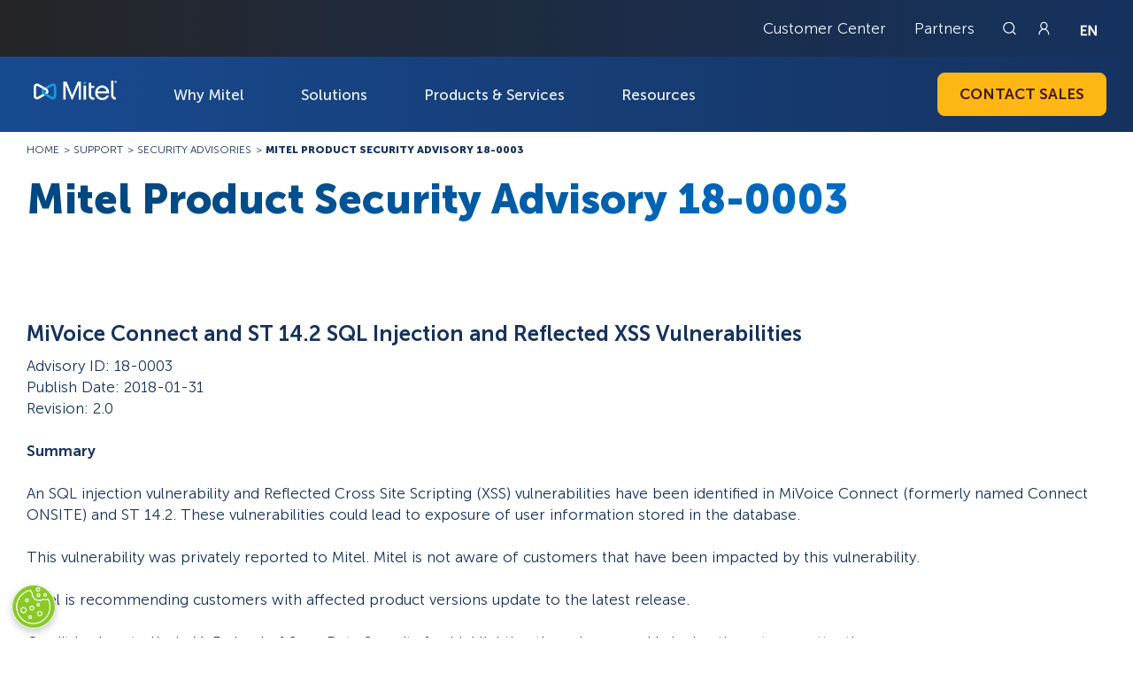

--- FILE ---
content_type: text/html; charset=UTF-8
request_url: https://www.mitel.com/support/security-advisories/mitel-product-security-advisory-18-0003
body_size: 32363
content:
<!DOCTYPE html>
<html lang="en-US" dir="ltr" prefix="og: https://ogp.me/ns#">
  <head>
    <meta charset="utf-8" />
<link rel="canonical" href="https://www.mitel.com/support/security-advisories/mitel-product-security-advisory-18-0003" />
<meta name="robots" content="index" />
<meta property="og:site_name" content="Mitel" />
<meta property="og:url" content="https://www.mitel.com/support/security-advisories/mitel-product-security-advisory-18-0003" />
<meta property="og:title" content="Mitel Product Security Advisory 18-0003" />
<meta name="Generator" content="Drupal 11 (https://www.drupal.org)" />
<meta name="MobileOptimized" content="width" />
<meta name="HandheldFriendly" content="true" />
<meta name="viewport" content="width=device-width, initial-scale=1.0" />
<script type="application/ld+json">{
    "@context": "https://schema.org",
    "@graph": [
        {
            "@type": "Organization",
            "additionalType": "Corporation",
            "@id": "https://www.mitel.com/",
            "url": "https://www.mitel.com/",
            "description": "Powering the Connections that Power Your World",
            "name": "Mitel",
            "telephone": "(844) 937-6483",
            "contactPoint": {
                "@type": "ContactPoint",
                "telephone": "(844) 937-6483",
                "url": "https://www.mitel.com/contact"
            },
            "logo": {
                "@type": "ImageObject",
                "representativeOfPage": "False",
                "url": "https://www.mitel.com/sites/default/files/2025-03/Mitel-LogoNoR-RGB.jpg"
            }
        }
    ]
}</script>
<link rel="icon" href="/sites/default/files/favicon.png" type="image/png" />

    <title>Mitel Product Security Advisory 18-0003 | Mitel</title>
    <link rel="stylesheet" media="all" href="/sites/default/files/css/css_uMMxNT57CThvk4mrT_BgysnrphoBy5kOBJLhjLfFXXQ.css?delta=0&amp;language=en&amp;theme=mitel&amp;include=eJxFyDEOwCAIAMAPWXkTRIIkaAng4O879sZbWmwg9hLak3VNtzTHQAn0mTDiOFr_p5_th0xz8mh5s3gBYfIHJsYcwg" />
<link rel="stylesheet" media="all" href="/sites/default/files/css/css_Ewao0ccmLrM8bD4MZIFzf7wNkmREWZ9GM-2q5Df9W_k.css?delta=1&amp;language=en&amp;theme=mitel&amp;include=eJxFyDEOwCAIAMAPWXkTRIIkaAng4O879sZbWmwg9hLak3VNtzTHQAn0mTDiOFr_p5_th0xz8mh5s3gBYfIHJsYcwg" />

    
    <meta name="google-site-verification" content="IHvFD1Zv4PiOBc2RLG6XJQjpP-3lVD3kiZkVcrmZbCk" />

    
            <!-- OptanonConsentNoticeStart -->
<script type="text/javascript" src="https://cdn.cookielaw.org/consent/615e2fee-fac1-44e3-8ac7-c273c8f889dd/OtAutoBlock.js" ></script>
<script src="https://cdn.cookielaw.org/scripttemplates/otSDKStub.js"  type="text/javascript" charset="UTF-8" data-domain-script="615e2fee-fac1-44e3-8ac7-c273c8f889dd" ></script>
<script type="text/javascript">
function OptanonWrapper() { }
</script>
<!-- OptanonConsentNoticeEnd -->
      <!-- Google Tag Manager -->
      <script type="text/plain" class="optanon-category-C0002">(function(w,d,s,l,i){w[l]=w[l]||[];w[l].push({'gtm.start':
      new Date().getTime(),event:'gtm.js'});var f=d.getElementsByTagName(s)[0],
      j=d.createElement(s),dl=l!='dataLayer'?'&l='+l:'';j.async=true;j.src=
      'https://www.googletagmanager.com/gtm.js?id='+i+dl;f.parentNode.insertBefore(j,f);
      })(window,document,'script','dataLayer','GTM-KRCLKN');</script>
      <!-- End Google Tag Manager -->

      <!-- Analytics JS Tracking Script: -->
      <script type="text/plain" charset="UTF-8" class="optanon-category-C0002">
        !function(){var e=window.analytics=window.analytics||[];if(!e.initialize)if(e.invoked)window.console&&console.error&&console.error("MetaRouter snippet included twice.");else{e.invoked=!0,e.methods=["trackSubmit","trackClick","trackLink","trackForm","pageview","identify","reset","group","track","ready","alias","debug","page","once","off","on","addSourceMiddleware","addIntegrationMiddleware","setAnonymousId","addDestinationMiddleware"],e.factory=function(t){return function(){var o=Array.prototype.slice.call(arguments);return o.unshift(t),e.push(o),e}};for(var t=0;t<e.methods.length;t++){var o=e.methods[t];e[o]=e.factory(o)}e.load=function(t,o){o&&(e._loadOptions=o);var a=document.createElement("script");a.type="text/javascript",a.async=!0,a.src=("https:"===document.location.protocol?"https://":"http://")+"cdn.calibermind.com/"+t+".js";var r=document.getElementsByTagName("script")[0];r.parentNode.insertBefore(a,r)},e.SNIPPET_VERSION="4.13.1",e.load("a",{writeKey:"wCn3pq3defrZzOgB3GR2e",abmVendors:["SIXSENSE"]}),e.load("js/abm"),e.page()}}();
      </script>
      <!-- END Analytics JS Tracking Script: -->
          
            <!-- Marketo munchkin Script: -->
      <script type="text/plain" class="optanon-category-C0002">
        (function() {
          var didInit = false;
          function initMunchkin() {
            if(didInit === false) {
              didInit = true;
              Munchkin.init('754-PHV-355');
            }
          }
          var s = document.createElement('script');
          s.type = 'text/javascript';
          s.async = true;
          s.src = '//munchkin.marketo.net/munchkin.js';
          s.onreadystatechange = function() {
            if (this.readyState == 'complete' || this.readyState == 'loaded') {
              initMunchkin();
            }
          };
          s.onload = initMunchkin;
          document.getElementsByTagName('head')[0].appendChild(s);
        })();
      </script>
      <!-- END Marketo munchkin Script: -->
        </head>

  <body class="en-us">
        <!-- Google Tag Manager (noscript) -->
    <noscript><iframe src="https://www.googletagmanager.com/ns.html?id=GTM-KRCLKN"
    height="0" width="0" style="display:none;visibility:hidden"></iframe></noscript>
    <!-- End Google Tag Manager (noscript) -->
    
        
      <div class="dialog-off-canvas-main-canvas" data-off-canvas-main-canvas>
    <a href="#main" class="skip-link" rel="nofollow">Skip to main content</a>

<header id="header" role="banner">

                
<div class="top-header">
    <div class="header-top">
        <div class="inside">
            <ul class="top-bar-links">
                                                                                                                                                                                                                                                                                                                                                                                                                                                                                                                                                                                                                        <li>
                            <a href="/customer-center">Customer Center</a>
                        </li>
                                                                                <li>
                            <a href="/partners">Partners</a>
                        </li>
                                                                                                                        </ul>
            <a href="/search" id="header-search" aria-label="Link to search page"></a>
            <a href="/login" class="header-login" aria-label="Link to login page"></a>
            <ul class="country-selector">
                                    <li>
                        <a href="https://www.mitel.com/"
                            class="usa active"
                            title="United States">
                        </a>
                    </li>
                                    <li>
                        <a href="https://www.mitel.com/fr-fr"
                            class="france "
                            title="France">
                        </a>
                    </li>
                                    <li>
                        <a href="https://www.mitel.com/de-de"
                            class="germany "
                            title="Germany">
                        </a>
                    </li>
                                    <li>
                        <a href="https://www.mitel.com/es-es"
                            class="spain "
                            title="Spain">
                        </a>
                    </li>
                                    <li>
                        <a href="https://www.mitel.com/nl-nl"
                            class="netherlands "
                            title="Netherlands">
                        </a>
                    </li>
                                    <li>
                        <a href="https://www.mitel.com/sv-se"
                            class="sweden "
                            title="Sweden">
                        </a>
                    </li>
                                    <li>
                        <a href="https://www.mitel.com/bg-bg"
                            class="bulgaria "
                            title="Bulgaria">
                        </a>
                    </li>
                            </ul>
        </div>
    </div>
</div>




    <div class="header-bottom">
    
        

            <div class="inside grid">
    <a href="/"
        id="logo">
        <span>MITEL</span>
    </a>
    <div>
        
<nav id="navigation" class="mitel-navigation">
    <ul class="menu-items">
                    <li class="menu-item first-level term-561">
                                <a href="https://www.mitel.com/about/why-mitel"
                   class="menu-link"
                   aria-haspopup="true"
                   aria-expanded="false"
                   aria-controls="submenu-561">
                    Why Mitel
                </a>

                <button class="open-submenu"></button>
                                                                                    </li>
                    <li class="menu-item first-level term-566">
                                <a href="https://www.mitel.com/solutions"
                   class="menu-link"
                   aria-haspopup="true"
                   aria-expanded="false"
                   aria-controls="submenu-566">
                    Solutions
                </a>

                <button class="open-submenu"></button>
                                                <section id="submenu-566"
                         class="submenu-content has-promo">
                    <ul class="sub-menu">

                                                    <li class="menu-item-second second-level term-571">
                                <div class="entry-icon">
                                    
                                    <a href="https://www.mitel.com/solutions/industries" class="menu-link-second">Industries</a>
                                </div>
                                <button class="third-submenu"></button>
                                                                                                    <ul class="inner-sub-menu">
                                                                                    <li class="menu-item-third third-level term-576">
                                                

      
  
  
                <svg xmlns="http://www.w3.org/2000/svg" id="Mitel_Dark_Blue" version="1.1" viewBox="0 0 73 73" height="20" width="20">
  <defs>
    <style>
      .st0 {
        fill: #0073d0;
      }
    </style>
  </defs>
  <path class="st0" d="M53.6,20.9h6.7c.6,0,1-.5,1-1s-.5-1-1-1h-6.7c-.6,0-1,.5-1,1s.5,1,1,1h0Z"></path>
  <path class="st0" d="M48.4,33.1h-25.8c-.6,0-1,.5-1,1s.5,1,1,1h25.8c.6,0,1-.5,1-1s-.5-1-1-1Z"></path>
  <path class="st0" d="M10.6,33.1h-4.8c-.6,0-1,.5-1,1s.5,1,1,1h4.8c.6,0,1-.5,1-1s-.5-1-1-1h0Z"></path>
  <path class="st0" d="M49.3,49.2h11c.6,0,1.1-.4,1.1-.9s-.4-1.1-.9-1.1h-11.3c-.6,0-1,.6-.9,1.1,0,.5.4.9.9.9Z"></path>
  <path class="st0" d="M71.8,54.1h-3.2v-.2c-1.9-4.3-1.9-8,.1-11.6h0c0-.1,2.9-.1,2.9-.1.6,0,1-.6.9-1.1,0-.5-.4-.9-.9-.9h-15v-.2c-1.9-4.3-1.9-8,.1-11.6v-.2h15c.6,0,1.1-.4,1.1-.9s-.4-1.1-.9-1.1h-3.3v-.2c-2-4.3-2-8-.1-11.6v-.2h3.1c.6,0,1-.6.9-1.1,0-.5-.4-.9-.9-.9H18.4c-3.5,0-6.4,2.9-6.4,6.4h0v3.3c0,1.4.4,2.7,1.3,3.8l.4.5h-7.2c-3.5,0-6.4,2.9-6.4,6.4v3.3c0,3.5,2.9,6.4,6.4,6.4h7.2l-.4.5c-.8,1.1-1.3,2.5-1.3,3.8v3.3c0,3.5,2.9,6.4,6.4,6.4h3.5v3.7c0,.6.5,1,1,1s.4,0,.6-.2l3.4-2.6,3.4,2.6c.5.4,1.1.3,1.5-.2.1-.2.2-.4.2-.6v-3.7h40c.6,0,1-.6.9-1.1,0-.5-.4-.9-.9-.9h0ZM14,18.5c0-2.4,2-4.3,4.3-4.3h48.1l-.2.4c-1.4,3.6-1.4,7.6.1,11.1l.2.4H31v-5.2h12.4c.6,0,1-.5,1-1s-.5-1-1-1h-25.6c-.6,0-1,.5-1,1s.5,1,1,1h1.8v5.2h-1.6c-2.3-.1-4.1-2-4.1-4.3v-3.3s0,0,0,0ZM28.9,21.3v7.2l-3.1-1.8c-.3-.2-.7-.2-1,0l-3.1,1.8v-7.2s7.2,0,7.2,0ZM6.4,40.1c-2.4,0-4.3-1.9-4.3-4.3h0v-3.3c0-2.4,1.9-4.3,4.3-4.3h13.2v2.1c0,.4.2.7.5.9s.7.2,1,0l4.1-2.3,4.1,2.3c.3.2.7.2,1,0,.3-.2.5-.5.5-.9v-2h23.6l-.2.4c-1.5,3.5-1.5,7.5,0,11.1l.2.4H6.4ZM29.9,57.8l-2.3-1.8c-.4-.3-.9-.3-1.3,0l-2.3,1.8v-8.6h5.9v8.6h0ZM66.3,53.7l.2.4H32v-4.9h4.8c.6,0,1.1-.4,1.1-.9s-.4-1.1-.9-1.1h-19.1c-.6,0-1,.6-.9,1.1,0,.5.4.9.9.9h4.1v4.9h-3.5c-2.4,0-4.3-1.9-4.3-4.3h0v-3.3c0-2.4,2-4.3,4.3-4.3h48.2l-.2.4c-1.5,3.5-1.6,7.5,0,11.1h0Z"></path>
</svg>


      

  

                                                <a href="https://www.mitel.com/solutions/industry/education"
                                                   class="menu-link-third">Education</a>
                                            </li>
                                                                                    <li class="menu-item-third third-level term-581">
                                                

      
  
  
                <svg xmlns="http://www.w3.org/2000/svg" id="Mitel_Dark_Blue" version="1.1" viewBox="0 0 73 73" height="20" width="20">
  <defs>
    <style>
      .st0 {
        fill: #0073d0;
      }
    </style>
  </defs>
  <path class="st0" d="M24.9,33.8v13.5c0,.5.3.9.8,1,3.4.8,7,1.1,10.8,1.1s7.4-.4,10.8-1.1c.5,0,.8-.5.8-1v-13.5c0-.3-.1-.6-.4-.8-.2-.1-.4-.2-.6-.2s-.1,0-.2,0c-3.3.7-6.7,1.1-10.4,1.1s-7.1-.4-10.4-1.1c0,0-.1,0-.2,0-.2,0-.5,0-.6.2-.2.2-.4.5-.4.8ZM26.9,45.9v-10.9h.8c2.9.6,5.8.9,8.8.9s5.9-.3,8.8-.8h.8c0-.1,0,11.3,0,11.3h-.5c-2.9.7-6,.9-9,.9s-6.1-.3-9-.8h-.5v-.6Z"></path>
  <path class="st0" d="M69,50.3c1.5-2.4,2.3-5,2.3-7.6s-.7-4.8-2-7.1c-1.2-2.1-3-4-5.2-5.8l-.2-.2v-.3c-.4-9.4-5.6-17.9-13.8-22.6l-.4-.2v-.4s0-.3,0-.3c0-2-1.6-3.6-3.6-3.6s-1.9.4-2.5,1l-.3.3h-.3c-.8-.3-1.7-.5-2.6-.6h-.4s-.1-.4-.1-.4c-.5-1.5-1.9-2.5-3.5-2.5s-2.9,1-3.5,2.5v.4c-.1,0-.5,0-.5,0-.9.1-1.8.3-2.6.5h-.3c0,0-.3-.2-.3-.2-.7-.7-1.6-1-2.5-1-2,0-3.7,1.6-3.7,3.7v.6c0,0-.3.2-.3.2-8.2,4.7-13.3,13.1-13.8,22.6v.3l-.3.2c-2.3,1.8-4,3.7-5.2,5.8-1.3,2.3-2,4.6-2,7.1s.9,5.5,2.5,8c1.5,2.3,3.7,4.3,6.4,6.2h.2c0,.1,0,.3,0,.3,1.9,4.3,5.4,8.2,9.7,11.1,4.8,3.2,10.4,4.8,16,4.8s11.7-1.8,16.6-4.9c4.6-3,8.1-7.1,9.9-11.5v-.2c0,0,.2-.1.2-.1,2.5-1.8,4.5-3.8,5.9-6h0ZM44.5,6.1v-.3c0-.8.8-1.6,1.7-1.6s1.7.8,1.7,1.7v.2h0c0,.1,0,.4,0,.4v14.2c0,.9-.7,1.6-1.6,1.7h0c-.9,0-1.7-.8-1.7-1.7V6.2h0c0,0,0-.1,0-.1ZM34.8,3.8v-.3c0-.8.8-1.6,1.7-1.6s1.7.8,1.7,1.7v.2h0c0,.1,0,.4,0,.4v19.7c0,.9-.7,1.7-1.6,1.7h0c-.9,0-1.6-.7-1.7-1.7V4h0c0-.1,0-.1,0-.1ZM25.1,6.1v-.3c0-.8.8-1.6,1.7-1.6s1.7.8,1.7,1.7v.2h0c0,.1,0,.4,0,.4v14.2c0,.9-.7,1.6-1.6,1.7h0c-.9,0-1.7-.8-1.7-1.7V6.2h0c0-.1,0-.1,0-.1ZM11,30.5c0-8.4,4.1-16.2,11.1-21l1-.7v11.9c0,2,1.6,3.7,3.7,3.7s3.7-1.6,3.7-3.7V6.2h0c0-.1,0-.4,0-.4v-.5s.5-.1.5-.1h.2c.3-.1.6-.2.9-.2h.8c0-.1,0,19,0,19,0,2,1.6,3.7,3.7,3.7s3.7-1.6,3.7-3.7V4.8h.8c.3.2.7.3,1,.3h.5c0,.1,0,.7,0,.7v.2h0c0,.1,0,.4,0,.4v14.2c0,2,1.6,3.7,3.7,3.7s3.7-1.6,3.7-3.7v-11.9l1,.7c7,4.8,11.1,12.6,11.1,21v12.1c0,1.6-.6,3.1-1.9,4.6-1.9,2.2-5.1,4.3-9.1,5.6-4.3,1.5-9.3,2.2-14.5,2.2s-13.5-1.4-18.3-3.8c-2.3-1.2-4.1-2.6-5.3-4-1.2-1.5-1.9-3-1.9-4.6v-12.1h0ZM61.6,54.9l-.3.2v.3c-1.7,4.2-5,8.1-9.4,11-4.6,3-10.1,4.6-15.5,4.6s-10.4-1.6-14.9-4.5c-4.2-2.7-7.5-6.5-9.2-10.6v-.3c-.1,0-.4-.2-.4-.2-2.7-1.7-4.8-3.7-6.2-5.9-1.5-2.2-2.2-4.5-2.2-6.9,0-2.1.6-4.1,1.7-6.1.6-1.1,1.5-2.2,2.6-3.3l1.1-1.1v11c.1,1.9.9,3.8,2.3,5.5,2.1,2.6,5.6,4.7,10,6.2,4.5,1.5,9.7,2.4,15.1,2.4s14-1.4,19.2-4.1c2.6-1.3,4.6-2.8,6-4.5,1.4-1.7,2.2-3.5,2.3-5.4v-11l1.1,1.1c1.1,1.1,1.9,2.2,2.6,3.3,1.1,2,1.7,4,1.7,6.1s-.7,4.5-2,6.6c-1.3,2.1-3.2,4-5.7,5.7h0Z"></path>
</svg>


      

  

                                                <a href="https://www.mitel.com/solutions/industry/field-services"
                                                   class="menu-link-third">Field Services</a>
                                            </li>
                                                                                    <li class="menu-item-third third-level term-586">
                                                

      
  
  
                <svg xmlns="http://www.w3.org/2000/svg" id="Mitel_Dark_Blue" version="1.1" viewBox="0 0 73 73" height="20" width="20">
  <defs>
    <style>
      .st0 {
        fill: #0073d0;
      }
    </style>
  </defs>
  <path class="st0" d="M56.1,6.8v.2c-.2,0-.4.1-.6.2l-9,7.8-.2.2h-.3c-2.1-.6-4.2-1-6.3-1.1h-.3v-.3c-1.7-5-6.4-8.4-11.6-8.4h0c-6.7,0-12.1,5.4-12.1,12.1s.3,3.3,1,4.8v.3c.1,0,0,.2,0,.2-3.2,3.5-5.2,7.6-5.8,12v.4h-2.1c-4.8,0-8.7,3.7-8.7,8.2s.1.6.3.8c.2.2.5.3.8.3s.6-.1.8-.3.3-.5.3-.8c0-3.4,2.9-6,6.6-6h1.9v.5c0,5.9,2.7,11.5,7.3,15.9h.2v12.4c0,.6.5,1.1,1.1,1.1h11c.6,0,1.1-.5,1.1-1.1v-5.3h.6c2.3.6,4.3.8,6.2.8s3.9-.2,6.2-.7h.6c0-.1,0,5.1,0,5.1,0,.6.5,1.1,1.1,1.1h11c.6,0,1.1-.5,1.1-1.1v-12.3h.2c1.6-1.6,2.8-3,3.8-4.5v-.2h9.9c.6,0,1.1-.5,1.1-1.1v-20.5c0-.6-.5-1.1-1.1-1.1h-9.7v-.2c-1.2-1.7-2.1-3-3.3-4.2h-.1v-14.2c0-.6-.5-1.1-1.1-1.1h-1.6v-.2c0,0-.1,0-.1,0ZM27.8,7.6c4.7,0,8.6,3.1,9.7,7.7v.2c.2.7.3,1.4.3,2.1s0,1.2-.2,1.8v.4c0,0-.4,0-.4,0-5.4.6-10.5,2.5-14.6,5.7l-.3.2-.3-.2c-2.6-1.9-4.1-4.8-4.1-8,0-5.5,4.5-10,10-10h0ZM56.7,9.1v13.4c0,.3.1.6.3.8,1.6,1.5,2.7,3.4,3.7,5.1.2.3.6.5.9.5h9.2v18.3h-9.2c-.4,0-.7.2-.9.5-1,1.7-2.4,3.3-4.5,5.2-.2.2-.3.5-.3.8v11.6h-8.9v-5.5c0-.3-.2-.6-.4-.8-.2-.1-.4-.2-.7-.2s-.2,0-.3,0c-2.4.7-5,1-7.6,1s-5.1-.3-7.6-1c-.1,0-.2,0-.3,0-.2,0-.5,0-.7.2-.3.2-.4.5-.4.9v5.5h-8.9v-11.6c0-.3-.1-.6-.3-.8-4.6-4.1-7.1-9.4-7.1-15s1.7-9,4.9-12.8l.4-.5.4.5c.6.7,1.1,1.3,1.7,1.8l.4.3-.4.4c-.3.3-.7.7-1,1-.2.2-.3.5-.3.8,0,.3.1.6.3.7.2.2.4.3.7.3s.6-.1.8-.3c4.9-5.4,11.9-8.3,19.7-8.3h0c.3,0,.6-.1.8-.3.2-.2.3-.5.3-.8s-.1-.6-.3-.8-.5-.3-.8-.3h-.7v-.6c.1-.5.2-1,.2-1.5s0-.2,0-.3c0-.1,0-.2,0-.3v-.6s.5,0,.5,0c2.1.2,4.1.5,5.9,1.1.1,0,.2,0,.3,0,.3,0,.5-.1.7-.3l8.5-7.4.8-.7h0Z"></path>
</svg>


      

  

                                                <a href="https://www.mitel.com/solutions/industry/financial-services"
                                                   class="menu-link-third">Financial Services</a>
                                            </li>
                                                                                    <li class="menu-item-third third-level term-666">
                                                

      
  
  
                <svg xmlns="http://www.w3.org/2000/svg" id="Mitel_Dark_Blue" version="1.1" viewBox="0 0 73 73" height="20" width="20">
  <defs>
    <style>
      .st0 {
        fill: #0073d0;
      }
    </style>
  </defs>
  <path class="st0" d="M68.2,63.7v-22.8h3.4c.6,0,1.1-.5,1.1-1.1v-7.1c0-.6-.5-1.1-1.1-1.1h-17.8v-.3c-1.1-8.2-7.9-14.6-16.2-15.1h-.3v-4.6h14c.6,0,1.1-.5,1.1-1.1V1.1c0-.6-.5-1.1-1.1-1.1h-15.1c-.6,0-1.1.5-1.1,1.1v15.2h-.3c-8,.8-14.5,7.1-15.6,15.1v.3H1.4c-.6,0-1.1.5-1.1,1.1v7.1c0,.6.5,1.1,1.1,1.1h4.1v22.8H1.4c-.6,0-1.1.5-1.1,1.1v7.1c0,.6.5,1.1,1.1,1.1h70.1c.6,0,1.1-.5,1.1-1.1v-7.1c0-.6-.5-1.1-1.1-1.1h-3.4,0ZM37.3,9.2V2.2h12.9v7.3h-12.9v-.3ZM21.5,31.3c1.1-7.3,7.6-12.9,15-12.9s13.9,5.5,15,12.9v.3s-30.1,0-30.1,0v-.3h0ZM2.9,38.7h-.3v-4.9h68v4.9H2.9ZM66.1,40.9v22.8h-7.9v-22.8h7.9ZM56,40.9v22.8h-7.9v-22.8h7.9ZM45.9,40.9v22.8h-7.9v-22.8h7.9ZM35.8,40.9v22.8h-7.9v-22.8h7.9ZM25.7,40.9v22.8h-7.9v-22.8h7.9ZM15.7,40.9v22.8h-7.9v-22.8h7.9ZM70.5,65.9v4.9H2.6v-4.9h68Z"></path>
</svg>


      

  

                                                <a href="https://www.mitel.com/solutions/industry/government"
                                                   class="menu-link-third">Government &amp; Defense</a>
                                            </li>
                                                                                    <li class="menu-item-third third-level term-671">
                                                

      
  
  
                <svg xmlns="http://www.w3.org/2000/svg" id="Mitel_Dark_Blue" version="1.1" viewBox="0 0 73 73" height="20" width="20">
  <defs>
    <style>
      .st0 {
        fill: #0073d0;
      }
    </style>
  </defs>
  <path class="st0" d="M67.2,10.3c-7.8-7.8-20.4-7.8-28.2,0h0l-2.4,2.5-2.5-2.5c-7.8-7.8-20.4-7.8-28.2,0s-7.8,20.4,0,28.2l29.8,29.8c.5.5,1.3.5,1.8,0l29.8-29.8c7.8-7.8,7.8-20.4,0-28.2h0ZM36.5,65.6l-27.8-27.8h13.3c.5,0,.9-.3,1.1-.7l6.9-13.5,6.2,23.4c.1.5.6.9,1.1.9h0c.5,0,1-.3,1.2-.8l6.1-14.7,1.7,4.6c.2.5.6.8,1.2.8h16.8s-27.8,27.8-27.8,27.8ZM66.9,35l-.2.3h-18.3l-2.5-6.9c-.2-.5-.6-.8-1.2-.8h0c-.5,0-1,.3-1.2.8l-5.8,14.3-6.1-22.9c-.2-.7-.9-1.1-1.5-.9-.3.1-.6.3-.8.6l-8,15.7H6.4l-.2-.3C.3,27.4,1.7,16.4,9.4,10.6c6.9-5.3,16.7-4.7,22.9,1.5l3.4,3.4c.5.5,1.3.5,1.8,0l3.4-3.4c6.8-6.8,17.8-6.8,24.7,0,3.3,3.3,5.1,7.7,5.1,12.3s-1.3,7.6-3.6,10.6h0Z"></path>
</svg>


      

  

                                                <a href="https://www.mitel.com/solutions/industry/healthcare"
                                                   class="menu-link-third">Healthcare</a>
                                            </li>
                                                                                    <li class="menu-item-third third-level term-676">
                                                

      
  
  
                <svg xmlns="http://www.w3.org/2000/svg" id="Mitel_Dark_Blue" version="1.1" viewBox="0 0 73 73" height="20" width="20">
  <defs>
    <style>
      .st0 {
        fill: #0073d0;
      }
    </style>
  </defs>
  <path class="st0" d="M69.6,58.3h-31.8v-7.3h30.7v-1.3c0-16.7-13-30.7-29.7-31.9h-1.1v-6c2.7-.6,4.7-3,4.7-5.8S39.8,0,36.5,0s-6,2.7-6,6,2,5.3,4.7,5.8v5.9h-1.1c-16.6,1.3-29.7,15.3-29.7,32v1.3h30.7v7.3H3.5l-3.1,14.7h72.1l-3-14.7h0ZM36.5,1.9c2.3,0,4.1,1.8,4.1,4.1s-1.8,4.1-4.1,4.1-4.1-1.8-4.1-4.1,1.8-4.1,4.1-4.1ZM8.3,48.5h-1.3v-1.3c1.4-15.1,14.3-26.9,29.4-26.9s28,11.8,29.3,26.9v1.3c.1,0-57.5,0-57.5,0ZM67.9,70.4H3.7l.3-1.4,1.5-7.2.2-.9h61.8l.2.9,1.4,7.2.3,1.4h-1.4Z"></path>
</svg>


      

  

                                                <a href="https://www.mitel.com/solutions/industry/hospitality"
                                                   class="menu-link-third">Hospitality &amp; Cruising</a>
                                            </li>
                                                                                    <li class="menu-item-third third-level term-681">
                                                

      
  
  
                <svg xmlns="http://www.w3.org/2000/svg" id="Mitel_Dark_Blue" version="1.1" viewBox="0 0 73 73" height="20" width="20">
  <defs>
    <style>
      .st0 {
        fill: #0073d0;
      }
    </style>
  </defs>
  <path class="st0" d="M27.2,47.2c3.7,0,6.6-3,6.6-6.6s-3-6.6-6.6-6.6-6.6,3-6.6,6.6,3,6.6,6.6,6.6ZM27.2,35.9c2.6,0,4.7,2.1,4.7,4.7s-2.1,4.7-4.7,4.7-4.7-2.1-4.7-4.7,2.1-4.7,4.7-4.7Z"></path>
  <path class="st0" d="M62,9.7c-2.2,0-4,1.8-4,4s1.8,4,4,4,4-1.8,4-4-1.8-4-4-4ZM62,15.8c-1.2,0-2.1-1-2.1-2.1s1-2.1,2.1-2.1,2.1,1,2.1,2.1-1,2.1-2.1,2.1Z"></path>
  <path class="st0" d="M62.1,5.4L23.8.2c-.5-.1-1.1-.2-1.6-.2-3.4,0-6.2,2.5-6.6,5.8h-3.1V1.5H2.7v3.4h1.9v-1.5h6v6.7h-6v-1.5h-1.9v3.4h9.8v-4.3h3.1c.5,3.2,3.2,5.7,6.5,5.8l19,3.3-17.5,9.8c-6.3,1.6-11,7.3-11,14.1v20.5h-7.7v11.8h57.2v-11.8h-14.1l-6.1-20.3,20.5-18.9c4.4-.2,7.9-3.8,7.9-8.3s-3.7-8.3-8.2-8.3h0ZM22.2,11.5c-2.7,0-4.8-2.2-4.8-4.8s2.1-4.8,4.8-4.8l1.2.2c2.1.5,3.6,2.4,3.6,4.6s-2.1,4.8-4.8,4.8h0ZM26,12.2c1.7-1.2,2.9-3.2,2.9-5.5s-.5-3-1.4-4.1l30.1,4.1c-.9.6-1.6,1.3-2.3,2.1l-11.6,6.5s-17.7-3.1-17.7-3.1ZM27.2,27.9c6.9,0,12.4,5.5,12.7,12.3v.5c0,6.9-5.7,12.5-12.6,12.5s-12.7-5.7-12.7-12.7,5.7-12.7,12.7-12.7h0ZM60.2,63v8H6.8v-8h53.4ZM46,61.2H14.5v-13.4c2.5,4.4,7.2,7.4,12.7,7.4s12.1-4.3,13.9-10.3l4.9,16.3h0ZM41.6,38.6c-.9-6.7-6.5-12-13.4-12.5l25.7-14.4c-.2.6-.3,1.3-.3,2,0,3.8,2.6,7.1,6.2,8l-18.3,16.9h0ZM62,20.1c-3.5,0-6.4-2.9-6.4-6.4s2.9-6.4,6.4-6.4,6.4,2.9,6.4,6.4-2.9,6.4-6.4,6.4Z"></path>
</svg>


      

  

                                                <a href="https://www.mitel.com/solutions/industry/manufacturing"
                                                   class="menu-link-third">Manufacturing</a>
                                            </li>
                                                                                    <li class="menu-item-third third-level term-686">
                                                

      
  
  
                <svg xmlns="http://www.w3.org/2000/svg" id="Mitel_Dark_Blue" version="1.1" viewBox="0 0 73 73" height="20" width="20">
  <defs>
    <style>
      .st0 {
        fill: #0073d0;
      }
    </style>
  </defs>
  <path class="st0" d="M67.9,35l5.1-21.9c0-.3,0-.6-.2-.9-.2-.3-.5-.4-.8-.4H15.3l-.2-.4-2.9-7.4c-.2-.4-.6-.7-1-.7H1C.5,3.3,0,3.8,0,4.4s.5,1.1,1.1,1.1h9.4l.2.4c2.9,7.3,5.9,14.7,8.8,21.9l4,10.2v.2c0,0,0,.2,0,.2l-4,9.5c-.1.3,0,.7.1,1,.2.3.5.5.8.5h42.2c.5,0,1.1-.5,1.1-1.1s-.5-1.1-1.1-1.1H22.1l.4-.9,2.9-6.9v-.3h.5l41.2-3.3c.4,0,.8-.4.9-.8h0ZM35.5,27.2v9.1h-.6s-9,.8-9,.8h-.5s-.2-.4-.2-.4l-3.7-9.2-.3-.9h14.3v.6h0ZM35.5,14.6v9.9h-15.1l-.2-.4-3.7-9.3-.3-.9h19.3v.6h0ZM50.6,27.2v7.8h-.6s-11.8,1-11.8,1h-.7s0-9.5,0-9.5h13.1s0,.6,0,.6ZM50.6,14.6v9.9h-13.1v-10.5h13.1v.6ZM52.8,23.8v-9.9h17.9l-.2.8-2.2,9.3v.5h-15.5v-.6h0ZM66.1,33.4v.5c-.1,0-.6,0-.6,0l-12.1,1h-.7s0-8.3,0-8.3h15l-.2.8-1.4,6h0Z"></path>
  <path class="st0" d="M28.9,55.7c-3.8,0-7,3.1-7,7s3.1,7,7,7,7-3.1,7-7-3.1-7-7-7ZM28.9,67.5c-2.7,0-4.8-2.1-4.8-4.8s2.1-4.8,4.8-4.8,4.8,2.1,4.8,4.8-2.1,4.8-4.8,4.8Z"></path>
  <path class="st0" d="M61.2,62.7c0-3.8-3.1-7-7-7s-7,3.1-7,7,3.1,7,7,7,7-3.1,7-7ZM54.2,67.5c-2.7,0-4.8-2.1-4.8-4.8s2.1-4.8,4.8-4.8,4.8,2.1,4.8,4.8-2.1,4.8-4.8,4.8Z"></path>
</svg>


      

  

                                                <a href="https://www.mitel.com/solutions/industry/retail"
                                                   class="menu-link-third">Retail</a>
                                            </li>
                                                                            </ul>
                                
                            </li>
                                                    <li class="menu-item-second second-level term-591">
                                <div class="entry-icon">
                                    
                                    <a href="https://www.mitel.com/solutions#BusinessNeeds" class="menu-link-second">Business Needs</a>
                                </div>
                                <button class="third-submenu"></button>
                                                                                                    <ul class="inner-sub-menu">
                                                                                    <li class="menu-item-third third-level term-596">
                                                

      
  
  
                <svg xmlns="http://www.w3.org/2000/svg" id="Mitel_Dark_Blue" version="1.1" viewBox="0 0 73 73" height="20" width="20">
  <defs>
    <style>
      .st0 {
        fill: #0073d0;
      }
    </style>
  </defs>
  <path class="st0" d="M32.6,53.4H10.2c-5.8-.4-10.2-5.2-10.2-11s3.2-9.2,7.8-10.6c.1-7.1,5.9-12.8,13-12.8s8.2,2.1,10.7,5.6c.4-.2.7-.3,1.1-.4v2.2c-.3.1-.6.3-.9.5l-.9.6-.6-1c-1.9-3.4-5.5-5.4-9.4-5.4-6,0-10.8,4.9-10.8,10.9s0,.3,0,.5v.9c0,0-.8.2-.8.2-3,.6-5.4,2.8-6.5,5.6l.6.2-.7-.2c-.4,1-.6,2-.6,3.1,0,4.6,3.6,8.5,8.2,8.9h22.2s0,2.1,0,2.1h0Z"></path>
  <path class="st0" d="M41.2,29.6h29.9c1.1,0,1.9-.9,1.9-1.9v-6.5c0-1.1-.9-1.9-1.9-1.9h-29.9v1.2h29.9c.4,0,.8.3.8.8v6.5c0,.4-.3.8-.8.8h-29.9v1.2ZM43.9,23.4c-.6,0-1,.5-1,1s.5,1,1,1,1-.5,1-1-.5-1-1-1ZM43.7,24.4s0-.1.1-.1.1,0,.1.1c0,.2-.3.2-.3,0h0ZM52.2,23.4c-.6,0-1,.5-1,1s.5,1,1,1,1-.5,1-1-.5-1-1-1ZM52.1,24.4s0-.1.1-.1.1,0,.1.1c0,.2-.3.2-.3,0h0ZM62.9,22.4h-3c-.3,0-.6.3-.6.6v3c0,.3.3.6.6.6h3c.3,0,.6-.3.6-.6v-3c0-.3-.3-.6-.6-.6ZM62.3,25.4h-1.9v-1.9h1.9v1.9ZM68.8,22.4h-3c-.3,0-.6.3-.6.6v3c0,.3.3.6.6.6h3c.3,0,.6-.3.6-.6v-3c0-.3-.3-.6-.6-.6ZM68.2,25.4h-1.9v-1.9h1.9v1.9ZM48.1,23.4c-.6,0-1,.5-1,1s.5,1,1,1,1-.5,1-1-.5-1-1-1ZM47.9,24.4s0-.1.1-.1.1,0,.1.1c0,.2-.3.2-.3,0h0ZM41.2,42.1h29.9c1.1,0,1.9-.9,1.9-1.9v-6.5c0-1.1-.9-1.9-1.9-1.9h-29.9v1.2h29.9c.4,0,.8.3.8.8v6.5c0,.4-.3.8-.8.8h-29.9v1.2ZM52.2,35.9c-.6,0-1,.5-1,1s.5,1,1,1,1-.5,1-1-.5-1-1-1ZM52.1,36.9s0-.1.1-.1.1,0,.1.1c0,.2-.3.2-.3,0h0ZM43.9,35.9c-.6,0-1,.5-1,1s.5,1,1,1,1-.5,1-1-.5-1-1-1ZM43.7,36.9s0-.1.1-.1.1,0,.1.1c0,.2-.3.2-.3,0h0ZM68.8,34.9h-3c-.3,0-.6.3-.6.6v3c0,.3.3.6.6.6h3c.3,0,.6-.3.6-.6v-3c0-.3-.3-.6-.6-.6ZM68.2,37.9h-1.9v-1.9h1.9v1.9ZM62.9,34.9h-3c-.3,0-.6.3-.6.6v3c0,.3.3.6.6.6h3c.3,0,.6-.3.6-.6v-3c0-.3-.3-.6-.6-.6ZM62.3,37.9h-1.9v-1.9h1.9v1.9ZM48.1,35.9c-.6,0-1,.5-1,1s.5,1,1,1,1-.5,1-1-.5-1-1-1ZM47.9,36.9s0-.1.1-.1.1,0,.1.1c0,.2-.3.2-.3,0h0ZM43.9,48.4c-.6,0-1,.5-1,1s.5,1,1,1,1-.5,1-1-.5-1-1-1ZM43.7,49.4s0-.1.1-.1.1,0,.1.1c0,.2-.3.2-.3,0h0ZM48.1,48.4c-.6,0-1,.5-1,1s.5,1,1,1,1-.5,1-1-.5-1-1-1ZM47.9,49.4s0-.1.1-.1.1,0,.1.1c0,.2-.3.2-.3,0h0ZM41.2,54.6h29.9c1.1,0,1.9-.9,1.9-1.9v-6.5c0-1.1-.9-1.9-1.9-1.9h-29.9v1.2h29.9c.4,0,.8.3.8.8v6.5c0,.4-.3.8-.8.8h-29.9v1.2ZM52.2,48.4c-.6,0-1,.5-1,1s.5,1,1,1,1-.5,1-1-.5-1-1-1ZM52.1,49.4s0-.1.1-.1.1,0,.1.1c0,.2-.3.2-.3,0h0ZM68.8,47.4h-3c-.3,0-.6.3-.6.6v3c0,.3.3.6.6.6h3c.3,0,.6-.3.6-.6v-3c0-.3-.3-.6-.6-.6ZM68.2,50.4h-1.9v-1.9h1.9v1.9ZM62.9,47.4h-3c-.3,0-.6.3-.6.6v3c0,.3.3.6.6.6h3c.3,0,.6-.3.6-.6v-3c0-.3-.3-.6-.6-.6ZM62.3,50.4h-1.9v-1.9h1.9v1.9Z"></path>
  <rect class="st0" x="36.9" y="4.7" width="1.4" height="63.6"></rect>
</svg>


      

  

                                                <a href="https://www.mitel.com/solutions/business-need/hybrid-communications"
                                                   class="menu-link-third">Hybrid Communications</a>
                                            </li>
                                                                                    <li class="menu-item-third third-level term-711">
                                                

      
  
  
                <svg xmlns="http://www.w3.org/2000/svg" id="Mitel_Dark_Blue" version="1.1" viewBox="0 0 73 73" height="20" width="20">
  <defs>
    <style>
      .st0 {
        fill: #0073d0;
      }
    </style>
  </defs>
  <path class="st0" d="M21.3,52.8l2,5.5c.3.9,1.2,1.6,2.2,1.6s1.9-.6,2.2-1.6l2-5.5c2-5.6,6.4-10.1,12.1-12.1l5.5-2c.9-.3,1.6-1.2,1.6-2.2s-.6-1.9-1.6-2.2l-5.5-2c-5.6-2-10.1-6.4-12.1-12.1l-2-5.5c-.3-.9-1.2-1.6-2.2-1.6s-1.9.6-2.2,1.6l-2,5.5c-2,5.7-6.4,10.1-12.1,12.1l-5.5,2c-.9.3-1.6,1.2-1.6,2.2s.6,1.9,1.6,2.2l5.5,2c5.6,2,10.1,6.4,12.1,12.1h0ZM8.1,36.5l2.3-.8c6.7-2.4,11.9-7.6,14.3-14.3l.8-2.3.8,2.3c2.4,6.7,7.6,11.9,14.3,14.3l2.3.8-2.3.8c-6.7,2.4-11.9,7.6-14.3,14.3l-.8,2.3-.8-2.3c-2.4-6.7-7.6-11.9-14.3-14.3,0,0-2.3-.8-2.3-.8Z"></path>
  <path class="st0" d="M52.6,24.1l1-2.8c.9-2.6,3-4.7,5.6-5.6l2.8-1c.8-.3,1.4-1.1,1.4-2s-.6-1.7-1.4-2l-2.8-1c-2.6-.9-4.7-3-5.6-5.6l-1-2.8c-.3-.8-1.1-1.4-2-1.4s-1.7.6-2,1.4l-1,2.8c-.9,2.6-3,4.7-5.6,5.6l-2.8,1c-.8.3-1.4,1.1-1.4,2s.6,1.7,1.4,2l2.8,1c2.6.9,4.6,3,5.6,5.6l1,2.8c.3.8,1.1,1.4,2,1.4s1.7-.6,2-1.4h0ZM45.4,13.3l-1-.6,1-.6c1.9-1.1,3.5-2.7,4.6-4.6l.6-1,.6,1c1.1,1.9,2.7,3.5,4.6,4.6l1,.6-1,.6c-1.9,1.1-3.5,2.7-4.6,4.6l-.6,1-.6-1c-1.1-1.9-2.7-3.5-4.6-4.6Z"></path>
  <path class="st0" d="M47.6,51.7c-.9,2.6-3,4.7-5.6,5.6l-2.8,1c-.8.3-1.4,1.1-1.4,2s.6,1.7,1.4,2l2.8,1c2.6.9,4.7,3,5.6,5.6l1,2.8c.3.8,1.1,1.4,2,1.4s1.7-.6,2-1.4l1-2.8c.9-2.6,3-4.7,5.6-5.6l2.8-1c.8-.3,1.4-1.1,1.4-2s-.6-1.7-1.4-2l-2.8-1c-2.6-.9-4.7-3-5.6-5.6l-1-2.8c-.3-.8-1.1-1.4-2-1.4s-1.7.6-2,1.4l-1,2.8ZM50,55.1l.6-1,.6,1c1.1,1.9,2.7,3.5,4.6,4.6l1,.6-1,.6c-1.9,1.1-3.5,2.7-4.6,4.6l-.6,1-.6-1c-1.1-1.9-2.7-3.5-4.6-4.6l-1-.6,1-.6c1.9-1.1,3.5-2.7,4.6-4.6h0Z"></path>
</svg>


      

  

                                                <a href="https://www.mitel.com/solutions/business-need/mitel-ai-ecosystem"
                                                   class="menu-link-third">Mitel AI Ecosystem</a>
                                            </li>
                                                                                    <li class="menu-item-third third-level term-716">
                                                

      
  
  
                <svg xmlns="http://www.w3.org/2000/svg" id="Mitel_Dark_Blue" version="1.1" viewBox="0 0 73 73" height="20" width="20">
  <defs>
    <style>
      .st0 {
        fill: #0073d0;
      }
    </style>
  </defs>
  <path class="st0" d="M73,31.7c0-.5-.4-1-1-1h-2.6v-.3c-.4-2.5-2.7-4.4-5.6-4.7h-.3s0-.4,0-.4c-.8-6.7-3.1-12-7.1-15.8-7.3-7.1-17.5-7.4-19.5-7.4h-.7c-2,0-12.2.4-19.5,7.4-3.9,3.8-6.3,9.1-7.1,15.8v.3s-.3,0-.3,0c-2.9.3-5.1,2.2-5.5,4.7v.3H1c-.5,0-1,.4-1,1v9.6c0,.5.4,1,1,1h2.8v.3c.5,2.8,3.2,4.9,6.4,4.9s6.5-2.5,6.5-5.6v-10.8c0-2.5-1.9-4.6-4.8-5.3h-.4c0,0,0-.4,0-.4.7-6.2,2.9-11,6.5-14.5,6.8-6.6,16.4-6.9,18.3-6.9h.4c1.9,0,11.5.3,18.3,6.9,3.5,3.4,5.7,8.3,6.5,14.5v.4s-.3,0-.3,0c-2.9.7-4.9,2.8-4.9,5.3v10.8c0,2.6,2.1,4.7,5.2,5.3h.4c0,0,0,.4,0,.4-.2,2.8-1.6,12.3-11.1,16.4l-.4.2v-.4c-.9-2.1-2.8-3.4-5-3.4h-5.6c-2.9,0-5.2,2.3-5.2,5.2s2.4,5.2,5.2,5.2h5.6c2.5,0,4.6-1.8,5-4.3v-.2s.3,0,.3,0c11.1-4.3,12.9-15.4,13.1-18.7v-.3s.3,0,.3,0c2.8-.5,4.8-2.3,5.1-4.7v-.3h2.7c.5,0,1-.4,1-1v-9.6h0ZM3.4,33.1v7.3h-1.5v-7.7h1.5v.4ZM14.8,31.1v10.8c0,2-2.1,3.6-4.6,3.6s-4.6-1.6-4.6-3.6v-10.8c0-2,2.1-3.6,4.6-3.6s4.6,1.6,4.6,3.6ZM45.5,69.1h-5.6c-1.8,0-3.3-1.5-3.3-3.3s1.5-3.3,3.3-3.3h5.6c1.8,0,3.3,1.5,3.3,3.3s-1.5,3.3-3.3,3.3ZM67.6,41.9c0,2-2.1,3.6-4.6,3.6s-4.6-1.6-4.6-3.6v-10.8c0-2,2.1-3.6,4.6-3.6s4.6,1.6,4.6,3.6c0,0,0,10.8,0,10.8ZM71.1,33.1v7.3h-1.5v-7.7h1.5v.4Z"></path>
</svg>


      

  

                                                <a href="https://www.mitel.com/solutions/business-need/call-center-customer-experience"
                                                   class="menu-link-third">Call Center &amp; Customer Experience</a>
                                            </li>
                                                                                    <li class="menu-item-third third-level term-741">
                                                

      
  
  
                <svg xmlns="http://www.w3.org/2000/svg" id="Mitel_Dark_Blue" version="1.1" viewBox="0 0 73 73" height="20" width="20">
  <defs>
    <style>
      .st0 {
        fill: #0073d0;
      }
    </style>
  </defs>
  <path class="st0" d="M73,50.9c0-.1,0-.3,0-.4v-17.8c0-.8-.6-1.3-1.3-1.3s-1.3.6-1.3,1.3v16.8h-17.6l-7.9-13.5,15.6-8.5c4.7-2.6,7-7.6,5-11.3l-6.2-11.3c-.8-1.5-2.2-2.5-3.9-3.1-2.5-.7-5.5-.3-8.2,1.1L5.3,25.3c-.4.2-.8.7-.8,1.1,0,.5,0,.8.4,1.3l2,3.8-6,2.9c-.3.2-.6.4-.7.8s-.1.7,0,1l4.4,9c.2.5.7.8,1.2.8s.4,0,.6-.1l6.2-3s.1,0,.2-.1l.8,1.6c.8,1.5,2.2,2.5,3.9,3.1.8.2,1.7.4,2.6.4,1.9,0,3.8-.5,5.7-1.5l16.6-9,8.3,14.2c.3.4.7.7,1.2.7h18.4v17.9c0,.7.6,1.3,1.3,1.3s1.3-.6,1.3-1.3v-18.8c0-.1,0-.3,0-.4h0ZM11.3,40.6l-5,2.4-3.2-6.6,4.9-2.3,3.4,6.5s0,0-.1,0h0ZM24.4,44c-2,1.1-4.3,1.5-6.2.9-.8-.2-1.8-.7-2.3-1.7L7.6,27.2,48.2,5.4c2-1.1,4.3-1.5,6.2-.9.8.2,1.8.7,2.3,1.8l6.2,11.3c1.2,2.3-.6,5.8-3.9,7.6l-34.6,18.8h0Z"></path>
</svg>


      

  

                                                <a href="https://www.mitel.com/solutions/business-need/security-compliance-resiliency"
                                                   class="menu-link-third">Security Compliance Resilience</a>
                                            </li>
                                                                                    <li class="menu-item-third third-level term-721">
                                                

      
  
  
                <svg xmlns="http://www.w3.org/2000/svg" id="Mitel_Dark_Blue" version="1.1" viewBox="0 0 73 73" height="20" width="20">
  <defs>
    <style>
      .st0 {
        fill: #0073d0;
      }
    </style>
  </defs>
  <path class="st0" d="M72.2,54.2h-3.8V16.1c0-2.6-2.2-4.8-4.8-4.8H9.6c-2.6,0-4.8,2.2-4.8,4.8v38.1H1C.4,54.2,0,54.6,0,55.2v2C0,59.8,2,61.8,4.6,61.8h63.8c2.6,0,4.6-2,4.6-4.6v-2c0-.4-.4-1-1-1h.2ZM6.6,16.1c0-1.6,1.4-3,3-3h54.1c1.6,0,3,1.4,3,3v38.1h-2.8V17.7c0-.6-.4-1-1-1H10.2c-.6,0-1,.4-1,1v36.5h-2.8V16.1h.2ZM62,54.2H11.2V18.5h50.9v35.7ZM71.2,57c0,1.6-1.2,2.8-2.8,2.8H4.6c-1.6,0-2.8-1.2-2.8-2.8v-1h69.4v1Z"></path>
  <path class="st0" d="M30.5,58.8h12.2c.6,0,1-.4,1-1s-.4-1-1-1h-12.2c-.6,0-1,.4-1,1s.4,1,1,1Z"></path>
  <path class="st0" d="M42.5,40.8v-.2c-1.6-1.2-3.6-1.8-5.8-1.8s-4,.6-5.8,1.8v.4l1,1h.4c1.2-.8,2.8-1.4,4.4-1.4s3,.4,4.4,1.4h.4l1-1v-.2h0Z"></path>
  <path class="st0" d="M47.5,36.3v-.4c-3-2.4-6.8-3.8-10.8-3.8s-7.8,1.4-10.6,3.8v.4l1,1h.4c2.6-2.2,5.8-3.2,9.2-3.2s6.6,1.2,9.2,3.4h.4l1-1,.2-.2Z"></path>
  <path class="st0" d="M51.9,31.3v-.4c-4.2-3.8-9.6-5.8-15.2-5.8s-11,2-15.2,5.8v.4l1,1h.4c3.8-3.4,8.8-5.2,13.8-5.2s10,1.8,13.8,5.2h.4l1-1Z"></path>
  <path class="st0" d="M38.5,47.6c0-1-.8-1.8-1.8-1.8h0c-1,0-1.8.8-1.8,1.8s.8,1.8,1.8,1.8,1.8-.8,1.8-1.8Z"></path>
</svg>


      

  

                                                <a href="https://www.mitel.com/solutions/business-need/remote-working"
                                                   class="menu-link-third">Remote Working</a>
                                            </li>
                                                                                    <li class="menu-item-third third-level term-726">
                                                

      
  
  
                <svg xmlns="http://www.w3.org/2000/svg" id="Mitel_Dark_Blue" version="1.1" viewBox="0 0 73 73" height="20" width="20">
  <defs>
    <style>
      .st0 {
        fill: #0073d0;
      }
    </style>
  </defs>
  <path class="st0" d="M68.1,68.9l-7.1-7.1-.3-.3.3-.3,7.1-7.1c.7-.7.7-1.8,0-2.5-.3-.3-.8-.5-1.2-.5s-.9.2-1.2.5l-7.1,7.1-.3.3-.3-.3-7.1-7.1c-.3-.3-.8-.5-1.2-.5s-.9.2-1.2.5c-.7.7-.7,1.8,0,2.5l7.1,7.1.3.3-.3.3-7.1,7.1c-.3.3-.5.8-.5,1.2s.2.9.5,1.2c.3.3.8.5,1.2.5s.9-.2,1.2-.5l7.1-7.1.3-.3.3.3,7.1,7.1c.3.3.8.5,1.2.5s.9-.2,1.2-.5c.3-.3.5-.8.5-1.2s-.2-.9-.5-1.2Z"></path>
  <path class="st0" d="M24.7,19l-7.1-7.1-.3-.3.3-.3,7.1-7.1c.7-.7.7-1.8,0-2.5s-.8-.5-1.2-.5-.9.2-1.2.5l-7.1,7.1-.3.3-.3-.3L7.3,1.6c-.3-.3-.8-.5-1.2-.5s-.9.2-1.2.5c-.7.7-.7,1.8,0,2.5l7.1,7.1.3.3-.3.3-7.1,7.1c-.3.3-.5.8-.5,1.2s.2.9.5,1.2.8.5,1.2.5.9-.2,1.2-.5l7.1-7.1.3-.3.3.3,7.1,7.1c.3.3.8.5,1.2.5s.9-.2,1.2-.5.5-.8.5-1.2-.2-.9-.5-1.2Z"></path>
  <path class="st0" d="M69.2,10.3L59.5.5C59.1.2,58.7,0,58.3,0s-.9.2-1.2.5l-9.8,9.8c-.3.3-.5.8-.5,1.2s.2.9.5,1.2c.3.3.8.5,1.2.5s.9-.2,1.2-.5l6.1-6.1.7-.7v28.8H14.8c-1,0-1.7.8-1.7,1.7v13.6h-.3c-5.4,1.1-9.4,5.8-9.4,11.4s5.2,11.5,11.5,11.5,11.5-5.2,11.5-11.5-4-10.3-9.4-11.3h-.3v-11.9h41.7c1,0,1.7-.8,1.7-1.7V5.9l.7.7,6.1,6.1c.3.3.8.5,1.2.5s.9-.2,1.2-.5c.7-.7.7-1.8,0-2.5h0ZM22.8,61.5c0,4.4-3.6,8-8,8s-8-3.6-8-8,3.6-8,8-8,8,3.6,8,8Z"></path>
</svg>


      

  

                                                <a href="https://www.mitel.com/solutions/business-need/on-site"
                                                   class="menu-link-third">On-site Strategies</a>
                                            </li>
                                                                                    <li class="menu-item-third third-level term-731">
                                                

      
  
  
                <svg xmlns="http://www.w3.org/2000/svg" id="Mitel_Dark_Blue" version="1.1" viewBox="0 0 73 73" height="20" width="20">
  <defs>
    <style>
      .st0 {
        fill: #0073d0;
      }
    </style>
  </defs>
  <polygon class="st0" points="27.8 45.2 27.7 45.1 27.7 45.1 27.7 45.2 27.8 45.2"></polygon>
  <path class="st0" d="M27.8,45.3h-.1c-.5.6-.6,1.4,0,1.9.2.2.5.4.9.4s.2,0,.2,0h4.3v12c0,.7.6,1.4,1.4,1.4s1.4-.6,1.4-1.4v-13.3c0-.7-.6-1.4-1.4-1.4h-2.9l.3-.4,8.9-10.1.2-.2.2.2,9.3,9.7.4.4h-3.4c-.7,0-1.2.6-1.2,1.2v13.7c0,.7.6,1.2,1.2,1.2h11.5c9.1,0,14.3-5.5,14.3-15s-4.7-13.2-11.5-14.9h-.2v-.2c0-.3,0-.6,0-.9,0-5.7-4.8-10.4-10.8-10.4s-3.6.4-5.2,1.3h-.2c0,0-.1,0-.1,0-3.4-5.2-9.1-8.3-15.3-8.3-10.1,0-18.3,8.2-18.3,18.4v.2h-.2C4.7,32.5,0,38.6,0,45.6s5.7,15,14.3,15h3.6c.7,0,1.2-.6,1.2-1.2s-.6-1.2-1.2-1.2h-3.6c-8.7,0-11.8-6.7-11.8-12.5s4.5-11.6,10.6-12.7c.6-.1,1.1-.7,1-1.3v-.2h0c0-.4,0-.7,0-1,0-8.8,7.1-15.9,15.8-15.9s11.1,3.2,13.9,8.4c.2.3.5.5.8.6,0,0,.2,0,.3,0,.3,0,.5,0,.7-.2,1.5-1.1,3.2-1.6,5-1.6,4.6,0,8.3,3.5,8.3,7.9s0,1.2-.2,1.8c0,.3,0,.7.2,1,.2.3.5.5.8.5,6.3,1,10.8,6.3,10.8,12.7s-2.1,12.5-11.8,12.5h-10.2v-11.2h5.1c.5,0,.9-.3,1.1-.8.2-.5.1-1-.2-1.4l-12.7-13.2c-.2-.2-.6-.4-.9-.4s-.6.1-.8.3l-12.2,13.7h-.1c0,0,0,0,0,0h0c0,0,0,.2,0,.2Z"></path>
</svg>


      

  

                                                <a href="https://www.mitel.com/solutions/business-need/migrate-cloud"
                                                   class="menu-link-third">Migrate to the cloud</a>
                                            </li>
                                                                                    <li class="menu-item-third third-level term-736">
                                                

      
  
  
                <svg xmlns="http://www.w3.org/2000/svg" id="Mitel_Dark_Blue" version="1.1" viewBox="0 0 73 73" height="20" width="20">
  <defs>
    <style>
      .st0 {
        fill: #0073d0;
      }
    </style>
  </defs>
  <g>
    <path class="st0" d="M43.6,15v14.9h-24.6v23.3H1.7V15h41.9M45.1,13.2H0v41.5h20.5v-23.3h24.6V13.2h0Z"></path>
    <path class="st0" d="M43.6,15v5.6H1.7v-5.6h41.9M45.1,13.2H0v8.9h45.1v-8.9h0Z"></path>
    <rect class="st0" x="3.5" y="16.9" width="1.9" height="1.9"></rect>
    <rect class="st0" x="7.3" y="16.9" width="1.9" height="1.9"></rect>
    <rect class="st0" x="10.8" y="16.9" width="1.9" height="1.9"></rect>
  </g>
  <g>
    <path class="st0" d="M71.5,3.3v38.2h-7.3v-11.7h-18.8V13h-15.6V3.1h41.9M73,1.8H27.9v13.2h15.6v16.6h19v11.7h10.6V1.8h0Z"></path>
    <path class="st0" d="M71.5,3.3v5.6H29.6V3.3h41.9M73,1.6H27.9v8.9h45.1V1.6h0Z"></path>
    <rect class="st0" x="31.5" y="5.2" width="1.9" height="1.9"></rect>
    <rect class="st0" x="35.2" y="5.2" width="1.9" height="1.9"></rect>
    <rect class="st0" x="38.9" y="5.2" width="1.9" height="1.9"></rect>
  </g>
  <g>
    <path class="st0" d="M62.4,31.6v38.2H20.5V31.6h41.9M64.1,29.9H19v41.5h45.1V29.9h0Z"></path>
    <path class="st0" d="M62.4,31.6v5.6H20.5v-5.6h41.9M64.1,29.9H19v8.9h45.1v-8.9h0Z"></path>
    <rect class="st0" x="22.5" y="33.5" width="1.9" height="1.9"></rect>
    <rect class="st0" x="26.1" y="33.5" width="1.9" height="1.9"></rect>
    <rect class="st0" x="29.8" y="33.5" width="1.9" height="1.9"></rect>
  </g>
</svg>


      

  

                                                <a href="https://www.mitel.com/solutions/business-need/apps-integrations-gallery"
                                                   class="menu-link-third">App Integrations Gallery</a>
                                            </li>
                                                                            </ul>
                                
                            </li>
                                                    <li class="menu-item-second second-level term-691">
                                <div class="entry-icon">
                                    
                                    <a href="https://www.mitel.com/solutions#BusinessSizes" class="menu-link-second">Business Profiles</a>
                                </div>
                                <button class="third-submenu"></button>
                                                                                                    <ul class="inner-sub-menu">
                                                                                    <li class="menu-item-third third-level term-696">
                                                

      
  
  
                <svg xmlns="http://www.w3.org/2000/svg" id="Mitel_Dark_Blue" version="1.1" viewBox="0 0 73 73" height="20" width="20">
  <defs>
    <style>
      .st0 {
        fill: #0073d0;
      }
    </style>
  </defs>
  <path class="st0" d="M25.6,20.2h8.2v-8.7h-8.2s0,8.7,0,8.7ZM27.9,13.7h3.7v4.2h-3.7v-4.2Z"></path>
  <path class="st0" d="M25.6,30.4h8.2v-8.7h-8.2s0,8.7,0,8.7ZM27.9,23.9h3.7v4.2h-3.7v-4.2Z"></path>
  <path class="st0" d="M25.6,40.6h8.2v-8.8h-8.2s0,8.8,0,8.8ZM27.9,34.1h3.7v4.2h-3.7v-4.2Z"></path>
  <path class="st0" d="M39.2,20.2h8.2v-8.7h-8.2v8.7ZM41.4,13.7h3.7v4.2h-3.7v-4.2Z"></path>
  <path class="st0" d="M39.2,30.4h8.2v-8.7h-8.2v8.7ZM41.4,23.9h3.7v4.2h-3.7v-4.2Z"></path>
  <path class="st0" d="M39.2,40.6h8.2v-8.8h-8.2v8.8ZM41.4,34.1h3.7v4.2h-3.7v-4.2Z"></path>
  <path class="st0" d="M14.5,36.1v-7.6h-7.1v2.2h4.8v5.4h2.3Z"></path>
  <path class="st0" d="M54.2,20.8V7.5c0,0-35.8.2-35.8.2v13c0,0-18.4,0-18.4,0v8.5h2.2v-6.2h16.3l.3,40.1h-10.4v-6.6c3.9-.4,6.1-3,6.1-7.2h0c-.1-3.2-1-6.4-2.5-9.2-1-1.9-2.8-5.1-4.7-5.1s-3.8,3.2-4.7,5.1C1,42.9.1,46.1,0,49.3c0,4.2,2.2,6.8,6.1,7.2v6.6H1.5v2.3h17.3c0,0,17.9,0,17.9,0h6.6s11.3-.1,11.3-.1l-.3-42.2h16.5v29.3h2.3v-31.6h-18.8ZM2.3,50.7c-.8-5.1,3.4-12.6,4.9-13.4,1.5.8,5.7,8.4,4.9,13.4-.4,2.5-1.9,3.6-4.9,3.6s-4.5-1.2-4.9-3.6h0,0ZM32.4,63.1v-15.5c0,0,8.5,0,8.5,0v15.5c0,0-4.2,0-4.2,0h-4.3ZM43.2,63.1v-17.8c0,0-13.2,0-13.2,0v17.8c0,0-8.9,0-8.9,0l-.4-53.2,31.2-.2.4,53.2h-9.1c0,0,0,0,0,0Z"></path>
  <path class="st0" d="M66.6,28.5h-8.2v8.7h8.2v-8.7ZM64.4,35h-3.7v-4.2h3.7v4.2Z"></path>
  <path class="st0" d="M58.4,47.5h8.2v-8.7h-8.2v8.7ZM60.7,41h3.7v4.2h-3.7v-4.2Z"></path>
  <path class="st0" d="M59.6,49h5.9v2.3h-5.9v-2.3Z"></path>
  <path class="st0" d="M69.6,58.6h-1.1c-.8-1.6-2.4-2.7-4.3-2.7s-3.5,1-4.3,2.7c-.9-.1-1.9.1-2.6.7-.7.6-1.2,1.5-1.3,2.4s.3,1.9.9,2.5c.6.7,1.5,1.1,2.5,1.1h10.1c1.9,0,3.4-1.5,3.4-3.4s-1.5-3.4-3.4-3.4h0ZM69.6,63.1h-10.1c-.4,0-.7-.2-.9-.5s-.3-.7-.2-1,.4-.6.7-.7c.3-.1.7,0,1,.1l1.5,1,.3-1.7h0c.2-1.1,1.1-2,2.3-2.1,1.2,0,2.2.7,2.5,1.8l.2.8h2.7c.6,0,1.1.5,1.1,1.1s-.5,1.1-1.1,1.1h0Z"></path>
</svg>


      

  

                                                <a href="https://www.mitel.com/solutions/business-size/enterprise"
                                                   class="menu-link-third">Enterprise</a>
                                            </li>
                                                                                    <li class="menu-item-third third-level term-701">
                                                

      
  
  
                <svg xmlns="http://www.w3.org/2000/svg" id="Mitel_Dark_Blue" version="1.1" viewBox="0 0 73 73" height="20" width="20">
  <defs>
    <style>
      .st0 {
        fill: #0073d0;
      }
    </style>
  </defs>
  <path class="st0" d="M16.6,20.1h8.2v-8.8h-8.2v8.8ZM18.9,13.6h3.7v4.2h-3.7v-4.2Z"></path>
  <path class="st0" d="M16.6,30.4h8.2v-8.8h-8.2v8.8ZM18.9,23.9h3.7v4.2h-3.7v-4.2Z"></path>
  <path class="st0" d="M16.6,40.7h8.2v-8.8h-8.2v8.8ZM18.9,34.1h3.7v4.2h-3.7v-4.2Z"></path>
  <path class="st0" d="M30.3,20.1h8.2v-8.8h-8.2v8.8ZM32.5,13.6h3.7v4.2h-3.7v-4.2Z"></path>
  <path class="st0" d="M30.3,30.4h8.2v-8.8h-8.2v8.8ZM32.5,23.9h3.7v4.2h-3.7v-4.2Z"></path>
  <path class="st0" d="M30.3,40.7h8.2v-8.8h-8.2v8.8ZM32.5,34.1h3.7v4.2h-3.7v-4.2Z"></path>
  <path class="st0" d="M45.4,20.7V7.4c0,0-36.1.2-36.1.2v13.1c0,0,.4,44.9.4,44.9h36c0,0-.3-42.5-.3-42.5h16.6v29.5h2.2v-31.9h-18.9ZM27.7,63.3h-4.3v-15.6c0,0,8.6,0,8.6,0v15.6c0,0-4.2,0-4.2,0ZM34.4,63.3v-17.9c0,0-13.3,0-13.3,0v17.9c0,0-9,0-9,0l-.4-53.6,31.4-.2.4,53.7h-9.2Z"></path>
  <path class="st0" d="M58,28.5h-8.2v8.8h8.2v-8.8ZM55.6,35h-3.7v-4.2h3.7v4.2Z"></path>
  <path class="st0" d="M49.7,47.6h8.2v-8.8h-8.2v8.8ZM52,41.1h3.7v4.2h-3.7v-4.2Z"></path>
  <path class="st0" d="M50.9,49.1h6v2.2h-6v-2.2Z"></path>
  <path class="st0" d="M60.9,58.9h-1.1c-.8-1.7-2.5-2.7-4.3-2.7s-3.5,1-4.3,2.7c-1-.2-1.9,0-2.6.7-.7.6-1.2,1.4-1.3,2.4s.2,1.9.9,2.6c.6.7,1.5,1.1,2.5,1.1h10.2c1.9,0,3.4-1.5,3.4-3.4s-1.5-3.4-3.4-3.4h.2ZM60.9,63.4h-10.2c-.4,0-.7-.2-.9-.5s-.2-.6-.2-1,.4-.6.7-.7.7,0,1,0l1.4,1,.2-1.8h0c.2-1.1,1.1-2,2.3-2.1s2.2.7,2.6,1.8l.2.9h2.7c.6,0,1.1.5,1.1,1.1s-.5,1.1-1.1,1.1h0Z"></path>
</svg>


      

  

                                                <a href="https://www.mitel.com/solutions/business-size/midsize"
                                                   class="menu-link-third">Midsize</a>
                                            </li>
                                                                                    <li class="menu-item-third third-level term-706">
                                                

      
  
  
                <svg xmlns="http://www.w3.org/2000/svg" id="Mitel_Dark_Blue" version="1.1" viewBox="0 0 73 73" height="20" width="20">
  <defs>
    <style>
      .st0 {
        fill: #0073d0;
      }
    </style>
  </defs>
  <path class="st0" d="M25.6,20.1h8.1v-8.6h-8.1v8.7h0ZM27.9,13.7h3.6v4.2h-3.6v-4.2Z"></path>
  <path class="st0" d="M25.6,30.3h8.1v-8.7h-8.1v8.7ZM27.9,23.9h3.6v4.2h-3.6v-4.2Z"></path>
  <path class="st0" d="M25.6,40.5h8.1v-8.7h-8.1v8.7ZM27.9,34.1h3.6v4.2h-3.6v-4.2Z"></path>
  <path class="st0" d="M39.2,20.1h8.1v-8.6h-8.1v8.7h0ZM41.5,13.7h3.6v4.2h-3.6v-4.2Z"></path>
  <path class="st0" d="M39.2,30.3h8.1v-8.7h-8.1v8.7ZM41.5,23.9h3.6v4.2h-3.6v-4.2Z"></path>
  <path class="st0" d="M39.2,40.5h8.1v-8.7h-8.1v8.7ZM41.5,34.1h3.6v4.2h-3.6v-4.2Z"></path>
  <path class="st0" d="M54.1,23.1V7.6l-35.6.2v13c0,0,0,2.2,0,2.2l.2,40v2.2h0c0,0,17.8,0,17.8,0h6.6l11.2-.2-.3-42h0ZM36.6,62.9h-4.3v-15.4c0,0,8.5,0,8.5,0v15.4c0,0-4.2,0-4.2,0ZM43.2,62.9v-17.7c0,0-13.1,0-13.1,0v17.7c0,0-8.9,0-8.9,0l-.4-53,31.1-.2.4,53h-9v.2Z"></path>
</svg>


      

  

                                                <a href="https://www.mitel.com/solutions/business-size/small"
                                                   class="menu-link-third">Small Business</a>
                                            </li>
                                                                            </ul>
                                
                            </li>
                        
                    </ul>
                                                                                <section class="menu-autopromo">
                                                    <h3>Mitel Named Leader Again in the 2026 Aragon Research Globe for Intelligent CC</h3>
                                                                            
  
  
              <img loading="lazy" src="/sites/default/files/styles/medium/public/2025-12/Aragon-2026-ICC-Cover%20340x195px.png?h=80fa51ed&amp;itok=OLGkfNzw" width="440" height="260" alt="Aragon-2026-ICC-Cover" />



      

                                                                            <p>Read how Mitel leads in the direction and demands of the Contact Center market</p>
                                                                            <a href="/learn/resource-center/mitel-named-leader-again-2026-aragon-research-globe-intelligent-cc"
                               class="button basic blue"
                               data-panel="Solutions"
                               data-content-title="Mitel Named Leader Again in the 2026 Aragon Research Globe for Intelligent CC"
                               >Read Now</a>
                                            </section>
                </section>
                            </li>
                    <li class="menu-item first-level term-601">
                                <a href="https://www.mitel.com/products"
                   class="menu-link"
                   aria-haspopup="true"
                   aria-expanded="false"
                   aria-controls="submenu-601">
                    Products &amp; Services
                </a>

                <button class="open-submenu"></button>
                                                <section id="submenu-601"
                         class="submenu-content has-promo">
                    <ul class="sub-menu">

                                                    <li class="menu-item-second second-level term-971">
                                <div class="entry-icon">
                                    

      
  
  
                <svg xmlns="http://www.w3.org/2000/svg" id="Mitel_Dark_Blue" version="1.1" viewBox="0 0 73 73" height="20" width="20">
  <defs>
    <style>
      .st0 {
        fill: #0073d0;
      }
    </style>
  </defs>
  <path class="st0" d="M32.6,53.4H10.2C4.5,53,0,48.2,0,42.5s3.2-9.2,7.8-10.6c.1-7.1,5.9-12.8,13-12.8s8.2,2.1,10.7,5.6c.4-.2.7-.3,1.1-.4v2.2c-.3.1-.6.3-.9.5l-.9.6-.6-1c-1.9-3.4-5.5-5.4-9.4-5.4-6,0-10.8,4.9-10.8,10.9s0,.3,0,.5v.9c0,0-.8.2-.8.2-3,.6-5.4,2.8-6.5,5.6l.6.2-.7-.2c-.4,1-.6,2-.6,3.1,0,4.6,3.6,8.5,8.2,8.9h22.2s0,2.1,0,2.1h0Z"></path>
  <path class="st0" d="M41.2,29.6h29.9c1.1,0,1.9-.9,1.9-1.9v-6.5c0-1.1-.9-1.9-1.9-1.9h-29.9v1.2h29.9c.4,0,.8.3.8.8v6.5c0,.4-.3.8-.8.8h-29.9v1.2ZM43.9,23.4c-.6,0-1,.5-1,1s.5,1,1,1,1-.5,1-1-.5-1-1-1ZM43.7,24.4s0-.1.1-.1.1,0,.1.1c0,.2-.3.2-.3,0h0ZM52.2,23.4c-.6,0-1,.5-1,1s.5,1,1,1,1-.5,1-1-.5-1-1-1ZM52.1,24.4s0-.1.1-.1.1,0,.1.1c0,.2-.3.2-.3,0h0ZM62.9,22.4h-3c-.3,0-.6.3-.6.6v3c0,.3.3.6.6.6h3c.3,0,.6-.3.6-.6v-3c0-.3-.3-.6-.6-.6ZM62.3,25.4h-1.9v-1.9h1.9v1.9ZM68.8,22.4h-3c-.3,0-.6.3-.6.6v3c0,.3.3.6.6.6h3c.3,0,.6-.3.6-.6v-3c0-.3-.3-.6-.6-.6ZM68.2,25.4h-1.9v-1.9h1.9v1.9ZM48.1,23.4c-.6,0-1,.5-1,1s.5,1,1,1,1-.5,1-1-.5-1-1-1ZM47.9,24.4s0-.1.1-.1.1,0,.1.1c0,.2-.3.2-.3,0h0ZM41.2,42.1h29.9c1.1,0,1.9-.9,1.9-1.9v-6.5c0-1.1-.9-1.9-1.9-1.9h-29.9v1.2h29.9c.4,0,.8.3.8.8v6.5c0,.4-.3.8-.8.8h-29.9v1.2ZM52.2,35.9c-.6,0-1,.5-1,1s.5,1,1,1,1-.5,1-1-.5-1-1-1ZM52.1,36.9s0-.1.1-.1.1,0,.1.1c0,.2-.3.2-.3,0h0ZM43.9,35.9c-.6,0-1,.5-1,1s.5,1,1,1,1-.5,1-1-.5-1-1-1ZM43.7,36.9s0-.1.1-.1.1,0,.1.1c0,.2-.3.2-.3,0h0ZM68.8,34.9h-3c-.3,0-.6.3-.6.6v3c0,.3.3.6.6.6h3c.3,0,.6-.3.6-.6v-3c0-.3-.3-.6-.6-.6ZM68.2,37.9h-1.9v-1.9h1.9v1.9ZM62.9,34.9h-3c-.3,0-.6.3-.6.6v3c0,.3.3.6.6.6h3c.3,0,.6-.3.6-.6v-3c0-.3-.3-.6-.6-.6ZM62.3,37.9h-1.9v-1.9h1.9v1.9ZM48.1,35.9c-.6,0-1,.5-1,1s.5,1,1,1,1-.5,1-1-.5-1-1-1ZM47.9,36.9s0-.1.1-.1.1,0,.1.1c0,.2-.3.2-.3,0h0ZM43.9,48.4c-.6,0-1,.5-1,1s.5,1,1,1,1-.5,1-1-.5-1-1-1ZM43.7,49.4s0-.1.1-.1.1,0,.1.1c0,.2-.3.2-.3,0h0ZM48.1,48.4c-.6,0-1,.5-1,1s.5,1,1,1,1-.5,1-1-.5-1-1-1ZM47.9,49.4s0-.1.1-.1.1,0,.1.1c0,.2-.3.2-.3,0h0ZM41.2,54.6h29.9c1.1,0,1.9-.9,1.9-1.9v-6.5c0-1.1-.9-1.9-1.9-1.9h-29.9v1.2h29.9c.4,0,.8.3.8.8v6.5c0,.4-.3.8-.8.8h-29.9v1.2ZM52.2,48.4c-.6,0-1,.5-1,1s.5,1,1,1,1-.5,1-1-.5-1-1-1ZM52.1,49.4s0-.1.1-.1.1,0,.1.1c0,.2-.3.2-.3,0h0ZM68.8,47.4h-3c-.3,0-.6.3-.6.6v3c0,.3.3.6.6.6h3c.3,0,.6-.3.6-.6v-3c0-.3-.3-.6-.6-.6ZM68.2,50.4h-1.9v-1.9h1.9v1.9ZM62.9,47.4h-3c-.3,0-.6.3-.6.6v3c0,.3.3.6.6.6h3c.3,0,.6-.3.6-.6v-3c0-.3-.3-.6-.6-.6ZM62.3,50.4h-1.9v-1.9h1.9v1.9Z"></path>
  <rect class="st0" x="36.9" y="4.7" width="1.4" height="63.6"></rect>
</svg>


      

  

                                    <a href="https://www.mitel.com/products/collaboration-tools" class="menu-link-second">Unified Communications &amp; Collaboration</a>
                                </div>
                                <button class="third-submenu"></button>
                                                                                                    <ul class="inner-sub-menu">
                                                                                    <li class="menu-item-third third-level term-976">
                                                
                                                <a href="https://www.mitel.com/products/zoom-workplace"
                                                   class="menu-link-third">Mitel&#039;s Zoom Hybrid Workplace</a>
                                            </li>
                                                                                    <li class="menu-item-third third-level term-981">
                                                
                                                <a href="https://www.mitel.com/products/micollab-collaboration-software"
                                                   class="menu-link-third">MiCollab</a>
                                            </li>
                                                                                    <li class="menu-item-third third-level term-986">
                                                
                                                <a href="https://www.mitel.com/products/openscape-uc"
                                                   class="menu-link-third">OpenScape UC</a>
                                            </li>
                                                                                    <li class="menu-item-third third-level term-991">
                                                
                                                <a href="https://www.mitel.com/products/unify-phone"
                                                   class="menu-link-third">Unify Phone</a>
                                            </li>
                                                                                    <li class="menu-item-third third-level term-996">
                                                
                                                <a href="https://www.mitel.com/products/microsoft-teams-integration"
                                                   class="menu-link-third">Microsoft Teams Integration</a>
                                            </li>
                                                                            </ul>
                                
                            </li>
                                                    <li class="menu-item-second second-level term-921">
                                <div class="entry-icon">
                                    

      
  
  
                <svg xmlns="http://www.w3.org/2000/svg" id="Mitel_Dark_Blue" version="1.1" viewBox="0 0 73 73" height="20" width="20">
  <defs>
    <style>
      .st0 {
        fill: #0073d0;
      }
    </style>
  </defs>
  <path class="st0" d="M28.8,53h11.5c.5,0,.9-.3.9-.9s-.3-.9-.9-.9h-11.5c-.5,0-.9.3-.9.9s.3.9.9.9Z"></path>
  <path class="st0" d="M68.8,25.7h-4.1v-13.1c0-2.5-2.1-4.6-4.6-4.6H9.1c-2.5,0-4.6,2.1-4.6,4.6v36H.9c-.5,0-.9.3-.9.9v1.9c0,2.4,2,4.4,4.4,4.4h45.4v5c0,2.3,1.9,4.2,4.2,4.2h14.8c2.3,0,4.2-1.9,4.2-4.2v-30.9c0-2.3-1.9-4.2-4.2-4.2h0ZM6.2,12.6c0-1.6,1.3-2.8,2.8-2.8h51.1c1.6,0,2.8,1.3,2.8,2.8v13.1h-2.6v-11.6c0-.5-.3-.9-.9-.9H9.7c-.5,0-.9.3-.9.9v34.6h-2.6V12.6h0ZM49.8,54.1H4.4c-1.5,0-2.7-1.2-2.7-2.7v-1h48.1v3.7ZM49.8,48.6H10.5V14.9h48.1v10.8h-4.6c-2.3,0-4.2,1.9-4.2,4.2v18.7h0ZM71.8,60.8c0,1.7-1.4,3-3,3h-14.8c-1.6,0-3-1.3-3-3v-30.9c0-1.6,1.4-3,3-3h.2l.7,1.9c.4,1,1.4,1.7,2.5,1.7h8c1.1,0,2.1-.7,2.5-1.8l.7-1.8h.2c1.6,0,2.9,1.3,3,3v30.9h0Z"></path>
  <path class="st0" d="M66.9,61h-11c-.3,0-.6.2-.7.5,0,.3.2.6.5.7h11.2c.3,0,.6-.3.5-.7,0-.3-.3-.5-.5-.5Z"></path>
</svg>


      

  

                                    <a href="https://www.mitel.com/products/business-phone-systems" class="menu-link-second">Business Communications Platforms</a>
                                </div>
                                <button class="third-submenu"></button>
                                                                                                    <ul class="inner-sub-menu">
                                                                                    <li class="menu-item-third third-level term-926">
                                                
                                                <a href="https://www.mitel.com/products/mivoice-business"
                                                   class="menu-link-third">MiVoice Business</a>
                                            </li>
                                                                                    <li class="menu-item-third third-level term-1431">
                                                
                                                <a href="https://www.mitel.com/products/openscape-voice"
                                                   class="menu-link-third">OpenScape Voice</a>
                                            </li>
                                                                                    <li class="menu-item-third third-level term-1436">
                                                
                                                <a href="https://www.mitel.com/products/openscape-4000"
                                                   class="menu-link-third">OpenScape 4000</a>
                                            </li>
                                                                                    <li class="menu-item-third third-level term-931">
                                                
                                                <a href="https://www.mitel.com/products/mivoice-mx-one-onsite-phone-system"
                                                   class="menu-link-third">MiVoice MX-ONE</a>
                                            </li>
                                                                                    <li class="menu-item-third third-level term-936">
                                                
                                                <a href="https://www.mitel.com/products/openscape-business"
                                                   class="menu-link-third">OpenScape Business</a>
                                            </li>
                                                                            </ul>
                                
                            </li>
                                                    <li class="menu-item-second second-level term-946">
                                <div class="entry-icon">
                                    

      
  
  
                <svg xmlns="http://www.w3.org/2000/svg" id="Layer_2" version="1.1" viewBox="0 0 73 73" height="20" width="20">
  <defs>
    <style>
      .st0 {
        fill: #0073d0;
      }
    </style>
  </defs>
  <g id="Mitel_Dark_Blue">
    <g>
      <path class="st0" d="M41.4,25.7l-.6-1.7c-.1-.3-.4-.5-.7-.5s-.6.2-.7.5l-.6,1.7c-.6,1.8-2,3.2-3.8,3.8l-1.7.6c-.3.1-.5.4-.5.7s.2.6.5.7l1.7.6c1.8.6,3.2,2,3.8,3.8l.6,1.7c.1.3.4.5.7.5s.6-.2.7-.5l.6-1.7c.6-1.8,2-3.2,3.8-3.8l1.7-.6c.3-.1.5-.4.5-.7s-.2-.6-.5-.7l-1.7-.6c-1.8-.6-3.2-2-3.8-3.8ZM45.6,30.8l-.7.3c-2.1.8-3.7,2.4-4.5,4.5l-.3.7-.3-.7c-.8-2.1-2.4-3.7-4.5-4.5l-.7-.3.7-.3c2.1-.8,3.7-2.4,4.5-4.5l.3-.7.3.7c.8,2.1,2.4,3.7,4.5,4.5,0,0,.7.3.7.3Z"></path>
      <path class="st0" d="M51.6,22.7l-.9-.3c-.8-.3-1.5-.9-1.8-1.8l-.3-.9c0-.3-.3-.4-.6-.4s-.5.2-.6.4l-.3.9c-.3.8-.9,1.5-1.8,1.8l-.9.3c-.3,0-.4.3-.4.6s.2.5.4.6l.9.3c.8.3,1.4.9,1.8,1.8l.3.9c0,.3.3.4.6.4s.5-.2.6-.4l.3-.9c.3-.8.9-1.5,1.8-1.8l.9-.3c.3,0,.4-.3.4-.6s-.2-.5-.4-.6ZM49.6,23.5c-.6.3-1.1.8-1.4,1.4l-.2.3-.2-.3c-.3-.6-.8-1.1-1.4-1.4l-.3-.2.3-.2c.6-.3,1.1-.8,1.4-1.4l.2-.3.2.3c.3.6.8,1.1,1.4,1.4l.3.2-.3.2Z"></path>
      <path class="st0" d="M50.7,37.3c-.8-.3-1.5-.9-1.8-1.8l-.3-.9c0-.3-.3-.4-.6-.4s-.5.2-.6.4l-.3.9c-.3.8-.9,1.5-1.8,1.8l-.9.3c-.3,0-.4.3-.4.6s.2.5.4.6l.9.3c.8.3,1.5.9,1.8,1.8l.3.9c0,.3.3.4.6.4s.5-.2.6-.4l.3-.9c.3-.8.9-1.5,1.8-1.8l.9-.3c.3,0,.4-.3.4-.6s-.2-.5-.4-.6l-.9-.3h0ZM49.6,38.4c-.6.3-1.1.8-1.4,1.4l-.2.3-.2-.3c-.3-.6-.8-1.1-1.4-1.4l-.3-.2.3-.2c.6-.3,1.1-.8,1.4-1.4l.2-.3.2.3c.3.6.8,1.1,1.4,1.4l.3.2-.3.2Z"></path>
      <path class="st0" d="M69.6,10.6H17.9c-1.9,0-3.5,1.6-3.5,3.5v18.5c.6,0,1.2-.2,1.6,0V14.1c0-1,.8-1.8,1.8-1.8h51.6c1,0,1.8.8,1.8,1.8v33.1c0,1-.8,1.8-1.8,1.8h-37.1c-.4.4-.5,1.1-.2,1.6h6v6.3h-2.5c-.4,0-.8.4-.8.8s.4.8.8.8h15.9c.4,0,.8-.4.8-.8s-.4-.8-.8-.8h-2.5v-6.3h20.4c1.9,0,3.5-1.6,3.5-3.5V14.1c0-1.9-1.6-3.5-3.5-3.5h0ZM47.5,57h-7.7v-6.3h7.7v6.3Z"></path>
      <g>
        <path class="st0" d="M3.8,45h-1.1c-1.5,0-2.7,1.2-2.7,2.7v5.4c0,1.5,1.2,2.7,2.7,2.7h1.1c.7,0,1.4-.3,1.9-.8s.8-1.2.8-1.9v-5.4c0-.7-.3-1.4-.8-1.9-.5-.5-1.2-.8-1.9-.8ZM5.4,53.1c0,.9-.7,1.6-1.6,1.6h-1.1c-.9,0-1.6-.7-1.6-1.6v-5.4c0-.9.7-1.6,1.6-1.6h1.1c.9,0,1.6.7,1.6,1.6v5.4Z"></path>
        <path class="st0" d="M29.7,45.8c-.5-.5-1.2-.8-1.9-.8h-1.1c-1.5,0-2.7,1.2-2.7,2.7v5.4c0,1,.6,2,1.6,2.5-1.8,2.5-4.6,4.1-7.7,4.5-.3-.6-.8-1-1.5-1h-2.2c-.9,0-1.6.7-1.6,1.6s.7,1.6,1.6,1.6h2.2c.7,0,1.4-.5,1.6-1.2,3.5-.4,6.7-2.4,8.8-5.3h1.1c.7,0,1.4-.3,1.9-.8.5-.5.8-1.2.8-1.9v-5.4c0-.7-.3-1.4-.8-1.9ZM16.3,61.3h-2.2c-.3,0-.6-.2-.6-.6s.2-.6.6-.6h2.2c.3,0,.6.2.6.6s-.2.6-.6.6ZM29.4,53.1c0,.9-.7,1.6-1.6,1.6h-1.1c-.9,0-1.6-.7-1.6-1.6v-5.4c0-.9.7-1.6,1.6-1.6h1.1c.9,0,1.6.7,1.6,1.6v5.4Z"></path>
        <path class="st0" d="M12,38.4c2.1-.8,4.4-.8,6.4,0,.6.3,1.4.1,1.9-.4,2.3,1.2,4.2,3.1,5.3,5.5.1.3.4.4.7.3.3-.1.4-.4.3-.7-1.2-2.6-3.2-4.8-5.8-6.1.2-.7-.2-1.5-.9-1.8-3-1.3-6.4-1.3-9.4,0-.7.3-1.1,1.1-.9,1.8-2.6,1.3-4.6,3.4-5.8,6.1,0,.2,0,.4,0,.5s.3.3.5.2h0c.2,0,.4-.1.5-.3,1.1-2.4,3-4.4,5.3-5.5.5.5,1.2.7,1.9.4h0ZM10.7,36.5c0-.1.1-.2.3-.3,2.7-1.2,5.8-1.2,8.5,0,.1,0,.2.2.3.3,0,.1,0,.3,0,.4v.2c-.2.3-.6.4-.8.2-1.2-.5-2.4-.8-3.7-.7-1.3,0-2.5.2-3.7.7-.3.1-.6,0-.7-.3v-.2c-.2-.1-.2-.3-.1-.4h0Z"></path>
      </g>
    </g>
  </g>
</svg>


      

  

                                    <a href="https://www.mitel.com/products/contact-center" class="menu-link-second">Advanced UC &amp; CX Solutions</a>
                                </div>
                                <button class="third-submenu"></button>
                                                                                                    <ul class="inner-sub-menu">
                                                                                    <li class="menu-item-third third-level term-951">
                                                
                                                <a href="https://www.mitel.com/products/mitel-cx"
                                                   class="menu-link-third">Mitel CX</a>
                                            </li>
                                                                                    <li class="menu-item-third third-level term-1811">
                                                
                                                <a href="https://www.mitel.com/products/mitel-workflow-studio"
                                                   class="menu-link-third">Mitel Workflow Studio</a>
                                            </li>
                                                                                    <li class="menu-item-third third-level term-966">
                                                
                                                <a href="https://www.mitel.com/products/wfo-workforce-optimization-software"
                                                   class="menu-link-third">Mitel Workforce Optimization</a>
                                            </li>
                                                                                    <li class="menu-item-third third-level term-956">
                                                
                                                <a href="https://www.mitel.com/products/micontact-center-enterprise"
                                                   class="menu-link-third">MiContact Center Enterprise</a>
                                            </li>
                                                                                    <li class="menu-item-third third-level term-961">
                                                
                                                <a href="https://www.mitel.com/products/micontact-center-business"
                                                   class="menu-link-third">MiContact Center Business</a>
                                            </li>
                                                                            </ul>
                                
                            </li>
                                                    <li class="menu-item-second second-level term-1001">
                                <div class="entry-icon">
                                    

      
  
  
                <svg xmlns="http://www.w3.org/2000/svg" id="Mitel_Dark_Blue" version="1.1" viewBox="0 0 73 73" height="20" width="20">
  <defs>
    <style>
      .st0 {
        fill: #0073d0;
      }
    </style>
  </defs>
  <path class="st0" d="M46.8,12.8h-19.4c-2,0-3.6,1.6-3.6,3.6v39.7c0,2,1.6,3.6,3.6,3.6h19.4c2,0,3.6-1.6,3.6-3.6V16.4c0-2-1.6-3.6-3.6-3.6ZM49.1,56.1c0,1.3-1,2.3-2.3,2.3h-19.4c-1.3,0-2.3-1-2.3-2.3V16.4c0-1.3,1-2.3,2.3-2.3h19.4c1.3,0,2.3,1,2.3,2.3v39.7Z"></path>
  <path class="st0" d="M66.3,9.4h-14v.3c-.6-.4-1.3-.7-2-.7h-26.4c-.8,0-1.5.3-2.1.8v-.4h-4.8l.4.9c0,.1,0,.2,0,.2-.1,5.8-.2,8.7-.3,14.5,0,.6,0,1.2-.3,1.9-.6,2-.9,5.5-.9,9.3,0,5.6.6,8.4.9,9.3.2.7.3,1.4.3,2,0,5.2,0,7.8.2,13,0,.7,0,1.3-.4,1.9l-.4.9h5.2v-.4c.6.5,1.3.8,2.1.8h26.4c.8,0,1.4-.3,2-.7v.3h14c3.7,0,6.7-3,6.7-6.7V16.2c0-3.7-3-6.7-6.7-6.7h0ZM18.5,47.5c0-.7-.1-1.5-.4-2.3-.5-1.9-.8-5.2-.8-8.9,0-5.6.7-8.3.9-9,.2-.8.4-1.6.4-2.3,0-5.7.1-8.6.3-14.3h2.3c-.4.6-.6,1.3-.6,2v47.3c0,.8.2,1.5.6,2h-2.4c.1-.5.2-1,.2-1.6-.1-5.2-.2-7.8-.2-13ZM50.3,62.4h-26.4c-1.2,0-2.1-1.1-2.1-2.4V12.7c0-1.3,1-2.4,2.1-2.4h26.4c1.2,0,2.1,1.1,2.1,2.4v47.3c0,1.3-1,2.4-2.1,2.4ZM71.7,56.6c0,3-2.4,5.4-5.4,5.4h-13.1c.4-.6.6-1.3.6-2V12.7c0-.8-.2-1.5-.6-2h13.1c3,0,5.4,2.4,5.4,5.4v40.5Z"></path>
  <path class="st0" d="M58.1,50.3c-.9,0-1.6.5-1.6,1.1s.7,1.1,1.6,1.1,1.6-.5,1.6-1.1-.7-1.1-1.6-1.1Z"></path>
  <path class="st0" d="M58.1,47.1c-.9,0-1.6.5-1.6,1.1s.7,1.1,1.6,1.1,1.6-.5,1.6-1.1-.7-1.1-1.6-1.1Z"></path>
  <path class="st0" d="M58.1,44c-.9,0-1.6.5-1.6,1.1s.7,1.1,1.6,1.1,1.6-.5,1.6-1.1-.7-1.1-1.6-1.1Z"></path>
  <path class="st0" d="M58.1,40.8c-.9,0-1.6.5-1.6,1.1s.7,1.1,1.6,1.1,1.6-.5,1.6-1.1-.7-1.1-1.6-1.1Z"></path>
  <path class="st0" d="M58.1,27.8c-.9,0-1.6.5-1.6,1.1s.7,1.1,1.6,1.1,1.6-.5,1.6-1.1-.7-1.1-1.6-1.1Z"></path>
  <path class="st0" d="M58.1,24.6c-.9,0-1.6.5-1.6,1.1s.7,1.1,1.6,1.1,1.6-.5,1.6-1.1-.7-1.1-1.6-1.1Z"></path>
  <path class="st0" d="M63,50.3c-.9,0-1.6.5-1.6,1.1s.7,1.1,1.6,1.1,1.6-.5,1.6-1.1-.7-1.1-1.6-1.1Z"></path>
  <path class="st0" d="M63,47.1c-.9,0-1.6.5-1.6,1.1s.7,1.1,1.6,1.1,1.6-.5,1.6-1.1-.7-1.1-1.6-1.1Z"></path>
  <path class="st0" d="M63,44c-.9,0-1.6.5-1.6,1.1s.7,1.1,1.6,1.1,1.6-.5,1.6-1.1-.7-1.1-1.6-1.1Z"></path>
  <path class="st0" d="M63,40.8c-.9,0-1.6.5-1.6,1.1s.7,1.1,1.6,1.1,1.6-.5,1.6-1.1-.7-1.1-1.6-1.1Z"></path>
  <path class="st0" d="M63,27.8c-.9,0-1.6.5-1.6,1.1s.7,1.1,1.6,1.1,1.6-.5,1.6-1.1-.7-1.1-1.6-1.1Z"></path>
  <path class="st0" d="M63,24.6c-.9,0-1.6.5-1.6,1.1s.7,1.1,1.6,1.1,1.6-.5,1.6-1.1-.7-1.1-1.6-1.1Z"></path>
  <path class="st0" d="M67.8,50.3c-.9,0-1.6.5-1.6,1.1s.7,1.1,1.6,1.1,1.6-.5,1.6-1.1-.7-1.1-1.6-1.1Z"></path>
  <path class="st0" d="M67.8,47.1c-.9,0-1.6.5-1.6,1.1s.7,1.1,1.6,1.1,1.6-.5,1.6-1.1-.7-1.1-1.6-1.1Z"></path>
  <path class="st0" d="M67.8,44c-.9,0-1.6.5-1.6,1.1s.7,1.1,1.6,1.1,1.6-.5,1.6-1.1-.7-1.1-1.6-1.1Z"></path>
  <path class="st0" d="M67.8,40.8c-.9,0-1.6.5-1.6,1.1s.7,1.1,1.6,1.1,1.6-.5,1.6-1.1-.7-1.1-1.6-1.1Z"></path>
  <path class="st0" d="M67.8,27.8c-.9,0-1.6.5-1.6,1.1s.7,1.1,1.6,1.1,1.6-.5,1.6-1.1-.7-1.1-1.6-1.1Z"></path>
  <path class="st0" d="M67.8,24.6c-.9,0-1.6.5-1.6,1.1s.7,1.1,1.6,1.1,1.6-.5,1.6-1.1-.7-1.1-1.6-1.1Z"></path>
  <path class="st0" d="M16.4,47.5c0-.6-.1-1.3-.3-2.1-.6-1.9-.9-5.3-.9-9.2s.3-7.3.9-9.2c.2-.8.3-1.4.3-2,0-5.8.1-8.7.3-14.5,0-.5-.4-1-.9-1.2-2.4-.8-4.1-1.1-5.8-1.1s-3.5.3-6,1.1c-.5.2-.9.7-.9,1.2.1,5.8.2,8.7.3,14.5,0,.6.1,1.3.3,2,.6,1.9.9,5.4.9,9.2s-.3,7.2-.9,9.2c-.2.8-.3,1.4-.3,2.1,0,5.2,0,7.8-.2,13,0,1.8.7,3.1,1.8,3.4,2.1.6,3.5.9,4.9.9s2.8-.3,4.9-.9c1.2-.3,1.9-1.6,1.8-3.4-.1-5.2-.2-7.8-.2-13h0ZM15.3,60.5c0,1.1-.3,2-.9,2.2-4,1.1-5.2,1.1-9.2,0-.5-.1-.9-1-.9-2.2.1-5.2.2-7.8.2-13,0-.5,0-1.1.3-1.7.6-2.1.9-5.5.9-9.5s-.4-7.5-.9-9.6c-.2-.6-.3-1.2-.3-1.7,0-5.8-.1-8.7-.3-14.4,2.3-.7,3.8-1,5.5-1h0c1.5,0,3.1.3,5.5,1-.1,5.8-.2,8.7-.3,14.5,0,.5,0,1-.3,1.7-.6,2.1-.9,5.6-.9,9.6s.3,7.5.9,9.5c.2.7.3,1.2.3,1.7,0,5.2,0,7.8.2,13h0Z"></path>
  <path class="st0" d="M2.8,27.2c-.2-.7-.3-1.4-.3-2.1,0-5.5-.1-8.4-.2-13.6C.9,12.7,0,14.3,0,16.2v40.5C0,58.6.9,60.4,2.3,61.5c0-.3,0-.6,0-.9.1-5.2.2-7.8.2-13,0-.7.1-1.5.3-2.1.5-1.6.8-4.6.9-9.1,0-4.5-.4-7.6-.9-9.1h0ZM2.4,36.3c0,4-.4,7.2-.8,8.8,0,.3-.2.6-.2.9v-19.3c0,.3.1.6.2.9.4,1.5.9,4.6.8,8.7Z"></path>
</svg>


      

  

                                    <a href="https://www.mitel.com/products/business-phones" class="menu-link-second">Devices &amp; Accessories</a>
                                </div>
                                <button class="third-submenu"></button>
                                                                                                    <ul class="inner-sub-menu">
                                                                                    <li class="menu-item-third third-level term-1006">
                                                
                                                <a href="https://www.mitel.com/products/6900-voip-business-phones"
                                                   class="menu-link-third">IP Phones</a>
                                            </li>
                                                                                    <li class="menu-item-third third-level term-1011">
                                                
                                                <a href="https://www.mitel.com/products/sip-dect-phones"
                                                   class="menu-link-third">DECT Solutions</a>
                                            </li>
                                                                                    <li class="menu-item-third third-level term-1016">
                                                
                                                <a href="https://www.mitel.com/products/openscape-cpx10-series"
                                                   class="menu-link-third">OpenScape Desk Phone CP Series</a>
                                            </li>
                                                                                    <li class="menu-item-third third-level term-1021">
                                                
                                                <a href="https://www.mitel.com/products/conference-phones"
                                                   class="menu-link-third">Conference Phones</a>
                                            </li>
                                                                            </ul>
                                
                            </li>
                                                    <li class="menu-item-second second-level term-896">
                                <div class="entry-icon">
                                    

      
  
  
                <svg xmlns="http://www.w3.org/2000/svg" id="Mitel_Dark_Blue" version="1.1" viewBox="0 0 73 73" height="20" width="20">
  <defs>
    <style>
      .st0 {
        fill: #0073d0;
      }
    </style>
  </defs>
  <path class="st0" d="M54,1.2H16.7c-.6,0-.9.4-.9.9h0v30.7c0,.6.4.9.9.9h11.5v.3c.1,0,6.2,11.2,6.2,11.2.1.3.4.6.9.6s.7-.1.9-.4l6.1-11.2v-.3h11.8c.4,0,.9-.4.9-.9V2.1c-.1-.4-.4-.9-1-.9h0ZM53.1,3.7v28.2h-11.5c-.3,0-.7.1-.9.4l-1,1.9h0c0,.1-.1.1-.1.3h0l-3.5,6.9-.6,1.3-.6-1.2-4.7-9.3c-.1-.3-.4-.4-.9-.4h-11.5V3.1h35.5v.6h0Z"></path>
  <path class="st0" d="M35.4,25.2c-.3,0-.4.1-.7.3-.1.1-.3.4-.3.6h0c0,.3,0,.4.3.7s.4.3.7.3.4-.1.7-.3c.1-.1.3-.4.3-.7s-.1-.4-.3-.7c-.3-.1-.6-.1-.7-.1"></path>
  <path class="st0" d="M35.4,9.5c-.6,0-.9.4-.9,1v10.6c0,.3,0,.4.3.7s.4.3.7.3.4-.1.7-.3c.1-.1.3-.4.3-.7v-10.6c-.3-.4-.7-.9-1.2-1"></path>
  <path class="st0" d="M45.6,33.6l12.1,36.5c0,1.2-1.2,2.2-2.7,2.2H18.5c-1.5,0-2.7-1-2.7-2.2l9.2-36.5h-1.6l-9.2,36.4c-.7,3,1.9,4.3,4.1,4.3h36.4c2.8,0,5-1.8,4.3-4.3l-12-36.4h-1.5Z"></path>
  <path class="st0" d="M43.8,39.9l7.8,24.8h-30.1c0-.1,5.5-25,5.5-25h5.6l-.4-1.2h-6.5l-6.1,27.9h34.3l-8.7-27.9h-6.5l-.6,1.3h5.8,0Z"></path>
  <path class="st0" d="M36.1,67.1c-1.6,0-2.8,1-2.8,2.2s1.3,2.2,2.8,2.2,2.8-1,2.8-2.2-1.2-2.2-2.8-2.2ZM36.1,68h0c1,0,1.8.6,1.8,1.3h0c0,.7-.7,1.3-1.8,1.3s-1.8-.6-1.8-1.3c.1-.7.9-1.3,1.8-1.3Z"></path>
  <path class="st0" d="M43.5,49.1h-15.7c-.1,0-.4-.1-.6-.3-.1-.1-.1-.4-.1-.6l1-5.9c0-.3.4-.6.7-.6h4.3c.4,0,.7.3.7.7s-.3.7-.7.7h-3.7l-.7,4.4h13.8l-1-4.3h-4.1c-.4,0-.7-.3-.7-.7s.3-.7.7-.7h4.7c.3,0,.6.3.7.6l1.5,5.8c0,.1,0,.4-.1.6s-.3.3-.6.3Z"></path>
</svg>


      

  

                                    <a href="https://www.mitel.com/products/mission-critical-and-vertical-solutions" class="menu-link-second">Critical Communications</a>
                                </div>
                                <button class="third-submenu"></button>
                                                                                                    <ul class="inner-sub-menu">
                                                                                    <li class="menu-item-third third-level term-916">
                                                
                                                <a href="https://www.mitel.com/products/openscape-xpert"
                                                   class="menu-link-third">OpenScape Xpert</a>
                                            </li>
                                                                                    <li class="menu-item-third third-level term-1446">
                                                
                                                <a href="https://www.mitel.com/products/revolution-mass-notification"
                                                   class="menu-link-third">Revolution</a>
                                            </li>
                                                                                    <li class="menu-item-third third-level term-901">
                                                
                                                <a href="https://www.mitel.com/products/critical-event-management"
                                                   class="menu-link-third">Critical Event Management</a>
                                            </li>
                                                                                    <li class="menu-item-third third-level term-911">
                                                
                                                <a href="https://www.mitel.com/products/virtual-care-collaboration-service"
                                                   class="menu-link-third">Virtual Care Collaboration Service</a>
                                            </li>
                                                                                    <li class="menu-item-third third-level term-906">
                                                
                                                <a href="https://www.mitel.com/products/openscape-alarm-response"
                                                   class="menu-link-third">OpenScape Alarm Response</a>
                                            </li>
                                                                            </ul>
                                
                            </li>
                                                    <li class="menu-item-second second-level term-881">
                                <div class="entry-icon">
                                    

      
  
  
                <svg xmlns="http://www.w3.org/2000/svg" id="Mitel_Dark_Blue" version="1.1" viewBox="0 0 73 73" height="20" width="20">
  <defs>
    <style>
      .st0 {
        fill: #0073d0;
      }
    </style>
  </defs>
  <path class="st0" d="M14.7,58.8c0-.2-.2-.5-.4-.6s-.5-.2-.7-.2-.5.2-.6.4c-.1.2-.2.5-.2.7s.2.5.4.6c.2.1.4.2.6.2h.1c.2,0,.5-.2.6-.4.1-.2.2-.5.2-.7h0Z"></path>
  <path class="st0" d="M64.3,56.9c-.9-2.3-3.3-3.4-5.4-2.6l-.5.2c-2,.7-4.1,1.4-6.1,2-2.3.7-4.6,1.4-6.9,1.9,0-.3.1-.6,0-.9,0-2.1-1.7-3.8-3.7-3.8h-6.1c-1,0-2-.1-2.9-.3-.4-.1-.8-.2-1.2-.4-.9-.3-1.7-.7-2.4-1.2-2.2-1.5-4.8-2.3-7.5-2.3h-2.8c-.5-1.5-1.8-2.6-3.4-2.6h-6.3c-.2,0-.5,0-.6.2-.2.2-.3.4-.3.6v22.6c0,.2,0,.5.2.6.2.2.4.2.6.2h6.3c1,0,1.9-.4,2.6-1.1s.7-.9.9-1.4h.8c2,0,4,.5,5.7,1.5l1.9,1.1c2.1,1.2,4.3,1.8,6.6,1.8h0c1.4,0,2.7-.2,4-.6,4.8-1.3,9.5-2.9,14-4.8,3.3-1.4,6.6-3,9.7-4.6.5-.2,2.3-1.1,2.8-3.2.2-1,.2-2-.2-3h0ZM16.9,68.8c-.3.4-.8.6-1.3.6h-5.4v-20.8h5.4c1,0,1.9.9,1.9,1.9v17c0,.5-.2,1-.5,1.3ZM62.8,59.4c-.3,1.3-1.5,1.8-1.9,2-3.1,1.7-6.3,3.2-9.6,4.6-4.5,1.9-9.1,3.5-13.8,4.7-3.1,1-6.4.7-9.2-1l-1.9-1.1c-2-1.2-4.3-1.8-6.6-1.8h-.6v-15.7s2.6,0,2.6,0c2.3,0,4.6.7,6.6,2,.9.6,1.8,1.1,2.8,1.4.4.2.9.3,1.4.5,1.1.3,2.2.4,3.3.4h6.1c1,0,1.9.9,1.9,2.1,0,.2,0,.4,0,.6,0,.4-.3.8-.6,1-.3.3-.8.5-1.2.5h-11c-.5,0-.9.4-.9.9s.4.9.9.9h11c.8,0,1.6-.3,2.2-.8,2.9-.7,5.9-1.5,8.7-2.4,2.1-.6,4.1-1.3,6.1-2l.5-.2c1.3-.5,2.7.2,3.2,1.6.2.6.3,1.2.1,1.9h0Z"></path>
  <path class="st0" d="M24.6,31.8c1.8,1.6,2.8,3.9,2.8,6.4s1.3,2.9,2.9,2.9h12.3c1.6,0,2.9-1.3,2.9-2.9,0-2.5,1-4.8,2.8-6.4.3-.3.6-.6.9-.9,3.4-3.4,5.3-8,5.3-12.8s-1.9-9.4-5.3-12.8S41.4,0,36.5,0s-9.4,1.9-12.8,5.3c-3.4,3.4-5.3,8-5.3,12.8s1.9,9.4,5.3,12.8c.3.3.6.6.9.9h0ZM24.8,6.5c3.1-3.1,7.3-4.8,11.7-4.8s8.5,1.7,11.7,4.8c3.1,3.1,4.8,7.3,4.8,11.7s-1.7,8.5-4.8,11.7c-.3.3-.6.5-.8.8-2.2,1.9-3.4,4.7-3.4,7.6s-.6,1.3-1.3,1.3h-12.3c-.7,0-1.3-.6-1.3-1.3,0-3-1.2-5.7-3.4-7.6-.3-.2-.6-.5-.8-.8-3.1-3.1-4.8-7.3-4.8-11.7s1.7-8.5,4.8-11.7h0Z"></path>
  <rect class="st0" x="30.8" y="45.1" width="11.5" height="1.6" rx="0" ry="0"></rect>
  <rect class="st0" x="29.6" y="42.2" width="13.9" height="1.6" rx="0" ry="0"></rect>
  <path class="st0" d="M36.9,8.4c.3,0,.6,0,.9,0,.4,0,.7-.2.8-.5l.7-1.6.6.2v1.8c0,.3,0,.6.4.8.5.2,1,.5,1.5.9.3.2.7.2,1,0l1.4-1,.5.5-1,1.4c-.2.3-.2.7,0,1,.3.5.6,1,.9,1.5.2.3.5.5.8.5l1.8-.2.2.6-1.6.7c-.3.2-.5.5-.5.8,0,.6,0,1.1,0,1.7,0,.3.2.7.5.8l1.6.7-.2.6-1.8-.2c-.4,0-.7.2-.8.5-.2.5-.5,1-.9,1.5-.2.3-.2.7,0,1l1,1.4-.5.5-1.4-1c-.3-.2-.7-.2-1,0-.5.3-1,.6-1.5.9-.3.2-.5.5-.5.8l.2,1.8-.6.2-.7-1.6c-.2-.3-.5-.5-.8-.5-.2,0-.4,0-.6,0h-.3c0,0-.2,0-.2.2v1.3c0,0,0,.2.2.2h.4l.8,1.7c.1.3.4.5.7.5s.1,0,.2,0l2-.5c.4-.1.6-.5.6-.9l-.2-1.9c.2-.1.5-.3.7-.4l1.5,1.1c.3.2.8.2,1.1,0l1.5-1.5c.3-.3.3-.7,0-1.1l-1.1-1.5c.2-.2.3-.5.4-.7l1.9.2c.4,0,.8-.2.9-.6l.5-2c.1-.4,0-.8-.5-1l-1.7-.8v-.8l1.7-.8c.4-.2.6-.6.5-1l-.5-2c-.1-.4-.5-.7-.9-.6l-1.9.2c-.1-.2-.3-.5-.4-.7l1.1-1.5c.2-.3.2-.8,0-1.1l-1.5-1.5c-.3-.3-.7-.3-1.1,0l-1.5,1.1c-.2-.2-.5-.3-.8-.4v-1.9c.1-.4-.1-.7-.5-.8l-1.9-.5c-.4-.1-.8,0-1,.5l-.8,1.7h-.4c0,0-.2,0-.2.2v1.3s0,0,0,.1,0,0,.1,0h0Z"></path>
  <path class="st0" d="M36.9,22.1h0c0,0-.2,0-.2.2v1.3c0,0,0,.2.2.2,3.2,0,6-2.2,6.8-5.2.5-1.8.2-3.7-.7-5.3-.9-1.6-2.5-2.8-4.3-3.3-.6-.2-1.2-.2-1.8-.2s-.2,0-.2.2v1.3c0,0,0,.2.2.2.5,0,.9,0,1.4.2,1.4.4,2.6,1.3,3.3,2.5s.9,2.7.5,4.1c-.6,2.3-2.8,4-5.2,4h0Z"></path>
  <path class="st0" d="M30.9,16.4c.6.5,1.4.8,2.2.8s1.1-.2,1.2-.2c0,0,.2-.1.1-.2l-.4-1.2s0,0,0-.1c0,0,0,0-.1,0,0,0-1,.3-1.9-.3-.6-.5-.7-1.2-.7-1.4,0,0,0-.2-.2-.2h-1.3c0,.1-.2.2-.2.3,0,.4.2,1.7,1.4,2.6h0Z"></path>
  <path class="st0" d="M26.1,20.4c-.3.8-.4,1.6-.2,2.4.3,1.2,1.1,1.8,1.3,1.9.6.5,1.3.7,2.1.7,0,.5.2.9.4,1.3.5,1,1.7,2.1,3.2,2.1s3.6-1.8,3.8-4.1V8c0-1-.4-1.9-1.1-2.6-1-.9-2.3-1.1-3.6-.6-1.5.6-2,2-2.2,2.9-1.9,0-3.5,1.4-4,3.2-.2.7-.2,1.4,0,2.2-1.3,1.1-2,2.7-1.7,4.4.2,1.6,1.3,2.5,2,3h0ZM26.5,14.6c.5.6,1.1,1,1.8,1.3h.1s0,0,0,0l.5-1.2s0-.2,0-.2c-1.2-.5-1.9-1.8-1.6-3,.3-1.1,1.2-1.9,2.4-1.9.3,1.5,1.4,2.8,2.9,3.5,0,0,.2,0,.2,0l.5-1.2s0,0,0-.1,0,0,0,0c-1.2-.6-2-1.6-2-2.8,0,0,0-1.8,1.3-2.2.3,0,1.2-.4,1.9.3.3.3.5.8.5,1.3v10.7c-.2,0-.3-.2-.5-.2-1.3-.4-2.3.2-2.6.4,0,0,0,0,0,.1s0,0,0,.1l.7,1.1s0,0,.1,0c0,0,0,0,.1,0,0,0,.6-.4,1.3-.2.6.2.9.7,1,.9v3.6c-.1,1.5-1.2,2.5-2.2,2.5-.8,0-1.4-.6-1.7-1.1-.5-1.1,0-2.6,1.2-3.5,0,0,0,0,0-.1,0,0,0,0,0-.1l-.8-1s0,0-.1,0h0s0,0-.1,0c-.9.7-1.6,1.6-1.9,2.6-.4,0-.9,0-1.3-.4,0,0-.5-.4-.7-1-.2-.9.3-2,1.3-2.8,0,0,0,0,0-.1,0,0,0,0,0-.1l-.8-1s0,0-.1,0c0,0,0,0-.1,0-.3.2-.6.5-.8.7-.5-.3-1.2-.9-1.3-1.9-.2-.9.2-1.9.9-2.6h0Z"></path>
</svg>


      

  

                                    <a href="https://www.mitel.com/services" class="menu-link-second">Professional &amp; Managed Services</a>
                                </div>
                                <button class="third-submenu"></button>
                                                                                                    <ul class="inner-sub-menu">
                                                                                    <li class="menu-item-third third-level term-1751">
                                                
                                                <a href="https://www.mitel.com/services/advise"
                                                   class="menu-link-third">Advise</a>
                                            </li>
                                                                                    <li class="menu-item-third third-level term-1761">
                                                
                                                <a href="https://www.mitel.com/services/transform"
                                                   class="menu-link-third">Transform</a>
                                            </li>
                                                                                    <li class="menu-item-third third-level term-1746">
                                                
                                                <a href="https://www.mitel.com/services/operate"
                                                   class="menu-link-third">Operate</a>
                                            </li>
                                                                                    <li class="menu-item-third third-level term-1756">
                                                
                                                <a href="https://www.mitel.com/services/optimize"
                                                   class="menu-link-third">Optimize</a>
                                            </li>
                                                                            </ul>
                                
                            </li>
                                                    <li class="menu-item-second second-level term-1451">
                                <div class="entry-icon">
                                    

      
  
  
                <svg xmlns="http://www.w3.org/2000/svg" id="Mitel_Dark_Blue" version="1.1" viewBox="0 0 73 73" height="20" width="20">
  <defs>
    <style>
      .st0 {
        fill: #0073d0;
      }

      .st1 {
        fill: #fff;
      }
    </style>
  </defs>
  <path class="st0" d="M73,44.7c0-6.2-3.9-11.8-9.8-13.8l-.6-.2v-.7c-.4-4.1-2.7-7.8-6.1-10.1-3.1-1.8-6.7-2.2-10.1-1.2l-.7.2-.4-.6c-3.4-5.3-9.2-8.5-15.5-8.4-11.4,0-18.5,9.6-18.6,18.6v.7l-.7.2C2.4,32.1-1.9,40.7.8,48.7c2.1,6.2,7.9,10.4,14.4,10.4h34.5c2.3,2.5,5.5,4,9.1,4,6.6,0,12-5.2,12.4-11.8,1.1-2,1.8-4.2,1.8-6.6h0ZM15.2,55.9c-6.7,0-12.1-5.4-12.1-12.1s4.1-10.7,9.7-11.9c.8-.1,1.3-.9,1.3-1.7-.4-4.5,1.1-8.9,4.1-12.2,2.9-3.3,7.1-5.1,11.5-5.1,5.9,0,11.3,3.3,14,8.5.4.7,1.3,1,2.1.7,2.9-1.4,6.4-1.3,9.2.4,2.2,1.3,4.7,4,4.7,9.3s.5,1.4,1.3,1.5c4.9.8,9,5.9,9,11.3h0c-2.1-3.8-6.2-6.4-10.9-6.4-6.9,0-12.4,5.6-12.4,12.4s.4,3.7,1.2,5.3H15.2h0Z"></path>
  <g>
    <path class="st1" d="M59.5,42.8c-2,0-3.6,1.6-3.6,3.6h0v.2h-.3c-1.5,0-2.7,1.2-2.7,2.7v6c0,1.5,1.2,2.7,2.7,2.7h7.9c1.5,0,2.7-1.2,2.7-2.7h0v-6c0-1.5-1.2-2.7-2.7-2.7h-.3v-.2c0-2-1.6-3.7-3.6-3.7h0ZM57.4,46.4h0c0-1.2.8-2.2,2-2.3s2.2.8,2.3,2v.5h-4.3v-.2h0ZM64.6,49.3v6c0,.3-.1.6-.3.8s-.5.3-.8.3h-7.9c-.3,0-.6-.1-.8-.3-.2-.2-.4-.5-.3-.8v-6c0-.7.5-1.2,1.2-1.2h7.9c.7,0,1.2.5,1.2,1.2h0Z"></path>
    <path class="st1" d="M59.5,50.3c-.4,0-.8.3-.8.8v2.2c0,.4.4.7.8.7.4,0,.6-.3.7-.7v-2.3c0-.4-.4-.7-.8-.7h0Z"></path>
  </g>
</svg>


      

  

                                    <a href="https://www.mitel.com/products/mitel-secure-cloud-old" class="menu-link-second">Secure &amp; Sovereign Hosted Cloud</a>
                                </div>
                                <button class="third-submenu"></button>
                                                                                                    <ul class="inner-sub-menu">
                                                                                    <li class="menu-item-third third-level term-1456">
                                                
                                                <a href="https://www.mitel.com/products/mitel-secure-cloud"
                                                   class="menu-link-third">Mitel SecureCloud</a>
                                            </li>
                                                                            </ul>
                                
                            </li>
                                                    <li class="menu-item-second second-level term-1851">
                                <div class="entry-icon">
                                    

      
  
  
                <svg xmlns="http://www.w3.org/2000/svg" id="Mitel_Dark_Blue" version="1.1" viewBox="0 0 73 73" height="20" width="20">
  <defs>
    <style>
      .st0, .st1 {
        fill: #0073d0;
      }

      .st1 {
        fill-rule: evenodd;
      }
    </style>
  </defs>
  <g id="Mitel_Dark_Blue1" data-name="Mitel_Dark_Blue">
    <path class="st0" d="M22.2,29.3c.6.3,1.3.2,1.7-.4,0,0,0,0,0,0,2.9-4.9,8.3-7.7,13.9-7.4h0l-2.3,2.3c-.5.5-.5,1.3,0,1.7s1.3.5,1.7,0l4.4-4.4c.5-.5.5-1.2,0-1.7h0l-4.4-4.4c-.5-.5-1.3-.5-1.7,0s-.5,1.3,0,1.7l2.3,2.3c-6.5-.3-12.7,3-16,8.6h0c-.3.6-.1,1.3.4,1.7Z"></path>
    <path class="st0" d="M58.8,34.8c-.5-.5-1.2-.5-1.7,0h0l-2.3,2.3h0c.3-6.5-3-12.7-8.6-16-.6-.3-1.3,0-1.6.7-.2.5,0,1.1.4,1.4,4.9,2.9,7.8,8.3,7.4,13.9l-2.3-2.3h0c-.5-.5-1.3-.5-1.7,0s-.5,1.3,0,1.7h0l4.4,4.4c.2.2.5.4.9.4s.6-.1.9-.4l4.4-4.4h0c.5-.5.5-1.2,0-1.7h0Z"></path>
    <path class="st0" d="M52.3,43.8c-.6-.4-1.3-.2-1.7.4,0,0,0,0,0,0-2.9,4.9-8.3,7.7-13.9,7.4l2.3-2.3h0c.5-.5.5-1.3,0-1.7s-1.3-.5-1.7,0h0l-4.4,4.4c-.2.2-.4.5-.4.9s.1.6.4.9l4.4,4.4h0c.5.5,1.3.5,1.7,0s.5-1.3,0-1.7l-2.3-2.3h.8c6.2,0,12-3.3,15.2-8.7h0c.3-.6.1-1.3-.5-1.7h0Z"></path>
    <path class="st0" d="M29.6,49.9c-4.9-2.9-7.7-8.3-7.4-13.9l2.3,2.3h0c.5.4,1.3.3,1.7-.2.3-.4.3-1,0-1.5l-4.4-4.4c-.2-.2-.5-.4-.9-.4s-.6.1-.9.4h0l-4.4,4.4c-.2.2-.4.5-.4.9s.1.6.4.9c.5.5,1.2.5,1.7,0h0l2.3-2.3c-.3,6.5,3,12.7,8.6,16,.6.3,1.3.1,1.7-.4.3-.6.1-1.3-.4-1.7h0Z"></path>
  </g>
  <path class="st1" d="M37.3,72.9C15.7,63.5,4.5,44.6,3,15.6L37.3.2l34.3,15.4c-1.5,29-13,47.9-34.3,57.3h0ZM37.3,69.6c21.3-9.9,29.6-29.4,31.2-52.1L37.3,3.5,6.1,17.5c1.5,22.6,9.7,42.2,31.2,52.1h0Z"></path>
</svg>


      

  

                                    <a href="https://www.mitel.com/services/operate/mitel-software-assurance" class="menu-link-second">Software Assurance</a>
                                </div>
                                <button class="third-submenu"></button>
                                                                
                            </li>
                        
                    </ul>
                                                                                <section class="menu-autopromo">
                                                    <h3>Techaisle White Paper</h3>
                                                                            
  
  
              <img loading="lazy" src="/sites/default/files/styles/medium/public/2025-04/Hybrid%20Revolution%20WP%20EN%20340x195px.jpg?h=80fa51ed&amp;itok=w0ZMn5Z5" width="440" height="260" alt="TechAisle White Paper" />



      

                                                                            <p>A Techaisle survey reveals hybrid and AI are the priority when modernizing communications.</p>
                                                                            <a href="/learn/resource-center/the-hybrid-and-ai-revolution-in-business-communications"
                               class="button basic blue"
                               data-panel="Products &amp; Services"
                               data-content-title="Techaisle White Paper"
                               >Learn More</a>
                                            </section>
                </section>
                            </li>
                    <li class="menu-item first-level term-611">
                                <a href="https://www.mitel.com/learn/resource-center"
                   class="menu-link"
                   aria-haspopup="true"
                   aria-expanded="false"
                   aria-controls="submenu-611">
                    Resources
                </a>

                <button class="open-submenu"></button>
                                                <section id="submenu-611"
                         class="submenu-content has-promo">
                    <ul class="sub-menu">

                                                    <li class="menu-item-second second-level term-616">
                                <div class="entry-icon">
                                    

      
  
  
                <svg xmlns="http://www.w3.org/2000/svg" id="Mitel_Dark_Blue" version="1.1" viewBox="0 0 73 73" height="20" width="20">
  <defs>
    <style>
      .st0 {
        fill: #0073d0;
      }

      .st1 {
        fill: none;
        stroke: #0073d0;
        stroke-miterlimit: 10;
      }
    </style>
  </defs>
  <g>
    <path class="st0" d="M72.1,54.2h-3.7V16.1c0-2.6-2.2-4.8-4.8-4.8H9.6c-2.6,0-4.8,2.2-4.8,4.8v38H.9c-.6,0-.9.4-.9.9v2c0,2.6,2.1,4.7,4.7,4.7h63.7c2.6,0,4.7-2.1,4.7-4.7v-2c0-.5-.4-.9-.9-.9h0ZM6.6,16.1c0-1.6,1.4-3,3-3h53.9c1.6,0,3,1.4,3,3v38h-2.7V17.7c0-.6-.4-.9-.9-.9H10.2c-.6,0-.9.4-.9.9v36.5h-2.7V16.1h0ZM61.9,54.2H11.1V18.6h50.8v35.6ZM71.2,57.1c0,1.5-1.3,2.8-2.8,2.8H4.6c-1.5,0-2.8-1.3-2.8-2.8v-1.1h69.3v1.1h0Z"></path>
    <path class="st0" d="M30.5,58.8h12.1c.6,0,.9-.4.9-.9s-.4-.9-.9-.9h-12.1c-.6,0-.9.4-.9.9s.4.9.9.9Z"></path>
  </g>
  <rect class="st1" x="34.8" y="36.4" width="18.3" height="13.7" rx="2.9" ry="2.9"></rect>
  <circle class="st1" cx="24.1" cy="36.5" r="6.7"></circle>
  <polygon class="st1" points="35.1 28.1 49.7 33.6 49.7 22.6 35.1 28.1"></polygon>
</svg>


      

  

                                    <a href="https://www.mitel.com/learn/resource-center" class="menu-link-second">Resource Center</a>
                                </div>
                                <button class="third-submenu"></button>
                                                                                                    <ul class="inner-sub-menu">
                                                                                    <li class="menu-item-third third-level term-621">
                                                

      
  
  
                <svg xmlns="http://www.w3.org/2000/svg" id="Layer_1" version="1.1" viewBox="0 0 72 72" height="20" width="20">
  <defs>
    <style>
      .st0 {
        fill: #0073d0;
      }
    </style>
  </defs>
  <g id="Layer_2">
    <g id="Mitel_Dark_Blue_Solid">
      <path class="st0" d="M71.4,57.7c0,1.6-1.3,2.8-2.8,2.8H4.9c-1.6,0-2.8-1.3-2.8-2.8v-1.1h69.4v1.1ZM62.2,54.7H11.3V19.2h50.8v35.6h0ZM6.8,16.7c0-1.7,1.3-3,3-3h53.9c1.7,0,3,1.4,3,3v38h-2.7V18.2c0-.5-.3-.9-.8-.9H10.4c-.5,0-.9.3-.9.8h0v36.6h-2.7V16.7ZM72.3,54.7h-3.7V16.7c0-2.7-2.2-4.8-4.8-4.8H9.8c-2.7,0-4.8,2.2-4.8,4.8v38H1.1c-.5,0-.9.3-.9.8H.2v2.1c0,2.6,2.1,4.6,4.7,4.7h63.7c2.6,0,4.6-2.1,4.7-4.7v-2c0-.5-.4-.9-.9-.9"></path>
      <path class="st0" d="M50.5,28.7v17.5h-7.5c-1.7,0-3.3.7-4.5,2h0c0,0-.2.2-.3.3h-.1s-.2.1-.3.2h-.5c0,.1-1,.1-1,.1h-.3c0-.1-.1-.1-.1-.1-.1,0-.2,0-.3-.2h-.1c-.2,0-.4-.1-.6-.3h0c-1.1-1.2-2.7-1.9-4.4-1.9h-7.6v-17.8h2.4v14.5c0,.1,0,.3.1.4.1,0,.2.1.4.1h4.8c2.2,0,4.2.9,5.7,2.5.2.2.5.2.7,0h0c1.5-1.7,3.5-2.6,5.7-2.6h4.8c.1,0,.3,0,.4-.1,0,0,.1-.2.1-.4v-14.5h2.4v.3ZM26.3,42.3v-17.1h4.3c2.1,0,4.1.8,5.5,2.3h0v1.8c0,.3.2.5.5.5s.5-.2.5-.5v-1.8h0c1.5-1.5,3.4-2.3,5.5-2.3h4.3v17.3h-4.2c-2.3,0-4.5.9-6.1,2.4-1.6-1.6-3.8-2.4-6.1-2.4h-4.3s0-.3,0-.3ZM50.7,27.5h-2.6v-2.9c0-.1,0-.3-.2-.4,0,0-.2-.1-.3-.1h-4.8c-2.2,0-4.3.8-5.9,2.3l-.2.2-.2-.2c-1.6-1.5-3.7-2.3-5.9-2.3h-4.8c-.1,0-.3,0-.4.1-.1,0-.2.2-.2.4v2.8h-2.6c-.5,0-.9.4-.9.9h0v18c0,.2,0,.5.3.6.2.2.4.3.6.3h7.7c1.4,0,2.7.6,3.7,1.6h0c.1.3.3.4.4.5h.2c.1.2.3.3.4.3h.2c0,.1,2.5.1,2.5.1h.2c.1-.2.3-.2.4-.3h.2c0-.1.4-.5.4-.5h0c1-1.1,2.3-1.7,3.7-1.7h7.8c.2,0,.5,0,.6-.3.2-.2.3-.4.3-.6v-18c0-.5-.4-.9-.9-.9h0"></path>
    </g>
  </g>
</svg>


      

  

                                                <a href="https://www.mitel.com/learn/resource-center?term_id=1506"
                                                   class="menu-link-third">EBooks &amp; Guides</a>
                                            </li>
                                                                                    <li class="menu-item-third third-level term-626">
                                                

      
  
  
                <svg xmlns="http://www.w3.org/2000/svg" id="Layer_1" version="1.1" viewBox="0 0 72 72" height="20" width="20">
  <defs>
    <style>
      .st0 {
        fill: #0073d0;
      }
    </style>
  </defs>
  <g id="Mitel_Light_Blue">
    <path class="st0" d="M71.1,17.8v43h-18.5c-4.1,0-8,1.7-10.8,4.7h0l-.2.2c-.2.2-.5.4-.7.6h0l-.3.2h0l-.7.4h-.5c0,.1-.9.5-.9.5h-1c0,0-1.8,0-1.8,0l-.9-.4h-.3c0-.1-.2-.1-.2-.1-.3-.1-.5-.3-.7-.4h0l-.3-.2h0c-.3-.2-.5-.4-.7-.6l-.2-.3h0c-2.8-3-6.7-4.8-10.8-4.8H3.1V17.2h5.9v35.6c0,.3.1.7.4.9.2.2.6.4.9.4h11.9c5.3,0,10.4,2.2,14,6.1.2.3.6.4,1,.4s.7-.2,1-.4c3.6-3.9,8.7-6.1,14-6.1h11.9c.3,0,.7-.1.9-.4s.4-.6.4-.9V17.2h5.9s0,.6,0,.6ZM11.5,51V9h10.6c5.1,0,9.9,2,13.5,5.6l.2.2v4.5c0,.7.6,1.3,1.3,1.3s1.3-.6,1.3-1.3v-4.5l.2-.2c3.6-3.6,8.4-5.6,13.5-5.6h10.6v42.6h-10.6c-5.6,0-10.9,2.1-15,5.9-4-3.8-9.4-6-15-5.9h-10.6s0-.7,0-.7ZM71.4,14.7h-6.3v-6.9c0-.3-.1-.7-.4-.9s-.6-.4-.9-.4h-11.9c-5.4,0-10.5,1.9-14.5,5.5l-.4.4-.4-.4c-4-3.6-9.2-5.6-14.6-5.6h-11.9c-.7,0-1.3.6-1.3,1.2v6.9H2.7c-1.2,0-2.2,1-2.3,2.2v44.3c0,1.2,1,2.2,2.3,2.2h18.9c3.4,0,6.6,1.4,8.9,4l.3.3c.3.3.7.6,1,.9l.5.3c.3.2.7.4,1,.6h.1l.5.2.8.2h0c.2,0,.4,0,.6.1.4,0,.8.1,1.2.1h1.1c.4,0,.8,0,1.2-.1.2,0,.4,0,.6-.1h0c.3,0,.5-.1.8-.2l.5-.2h.1c.3-.2.7-.4,1-.6l.4-.3c.4-.3.7-.6,1-.9l.3-.3c2.3-2.5,5.5-3.9,8.9-4h18.9c.6,0,1.2-.2,1.6-.6.4-.4.7-1,.7-1.6V16.9c0-1.2-1-2.2-2.3-2.2"></path>
  </g>
</svg>


      

  

                                                <a href="https://www.mitel.com/learn/resource-center?term_id=1501"
                                                   class="menu-link-third">White Papers</a>
                                            </li>
                                                                                    <li class="menu-item-third third-level term-631">
                                                

      
  
  
                <svg xmlns="http://www.w3.org/2000/svg" id="Layer_1" version="1.1" viewBox="0 0 72 72" height="20" width="20">
  <defs>
    <style>
      .st0 {
        fill: #0073d0;
      }
    </style>
  </defs>
  <path class="st0" d="M73.2,36c0,20.2-16.3,36.5-36.5,36.5S7.5,62.8,2.4,48.5c-.8-2.1,2.5-3.3,3.3-1.2,4.7,12.9,17,21.7,31,21.7s33-14.8,33-33S54.9,3,36.7,3s-2.3-3.5,0-3.5c20.2,0,36.5,16.3,36.5,36.5h0ZM33.4,20.2l17.6,10.7c3.8,2.3,3.8,7.8,0,10.2l-17.6,10.7c-4,2.4-9-.5-9-5.1v-21.3c0-4.6,5.1-7.5,9-5.1h0ZM49.2,33.9l-17.6-10.7c-1.7-1-3.8.2-3.8,2.1v21.3c0,1.9,2.1,3.1,3.8,2.1l17.6-10.7c1.6-1,1.6-3.3,0-4.2h0ZM3.6,36c0,2.3-3.5,2.3-3.5,0,0-5.3,1.2-10.6,3.4-15.4,1-2.1,4.1-.6,3.2,1.5-2.1,4.4-3.1,9-3.1,13.9h0ZM13.3,12.7c-1.6,1.6-4.1-.8-2.5-2.5,3.7-3.7,8.3-6.7,13.3-8.5,2.1-.8,3.3,2.5,1.2,3.3-4.5,1.7-8.6,4.3-12,7.7h0Z"></path>
</svg>


      

  

                                                <a href="https://www.mitel.com/learn/resource-center?term_id=1511"
                                                   class="menu-link-third">Videos</a>
                                            </li>
                                                                                    <li class="menu-item-third third-level term-636">
                                                

      
  
  
                <svg xmlns="http://www.w3.org/2000/svg" id="Layer_1" version="1.1" viewBox="0 0 72 72" height="20" width="20">
  <defs>
    <style>
      .st0 {
        fill: #0073d0;
      }
    </style>
  </defs>
  <g id="Layer_2">
    <g id="Mitel_Light_Blue">
      <path class="st0" d="M10.5,16.7c4.3-4.1,10.6-5.3,16-3l-2.8,5.2c-3-1-6.4-.3-8.8,1.7,0,0-4.4-3.9-4.4-3.9ZM15.2,21.3c1.5-1.4,3.5-2.2,5.6-2.2s2,.2,3,.6h.3c0,.1,3.4-6.3,3.4-6.3h-.3c-5.9-2.8-12.9-1.5-17.4,3.1l-.3.3,5.6,4.7s.2-.1.2-.1Z"></path>
      <path class="st0" d="M10.7,16.7l4.2,3.6c2.4-2,5.7-2.6,8.7-1.6l2.7-4.9c-5.4-2.2-11.5-1-15.7,2.9h0ZM14.9,20.7h0l-4.5-3.9h.1c4.3-4.2,10.7-5.4,16.2-3.1h.1l-2.9,5.3h-.1c-.9-.3-1.9-.5-2.9-.5-2.1,0-4.1.7-5.7,2,0,0,0,0,0,0ZM9.5,16.7l5.4,4.5h.2c1.6-1.5,3.6-2.3,5.6-2.3s2,.2,3,.6h.2l3.4-6.1h-.2c-2-1-4.2-1.5-6.4-1.5-4.1,0-8.1,1.6-11,4.6,0,0-.2.2-.2.2ZM15,21.6h0l-5.7-4.8.4-.4c2.9-3,7-4.7,11.2-4.7s4.4.5,6.5,1.4l.4.2-3.7,6.5h-.4c-2.9-1.3-6.1-.7-8.4,1.4,0,0-.3.3-.3.3Z"></path>
      <path class="st0" d="M14.5,35.8l-5.2,1.2c-.5-.6-1-1.3-1.4-2l6.2-1.4c.3.4.7.7,1.1,1.1,0,0-.7,1.2-.7,1.2ZM12.4,39.7c-.9-.6-1.8-1.4-2.5-2.2l4.2-1-1.7,3.1ZM8.5,19l2.6,2.2-4.3,1c.5-1.1,1.1-2.2,1.7-3.2M12.4,24l-6.3,1.5c.1-.8.3-1.7.5-2.4l5.2-1.2,1.2,1c-.2.4-.4.8-.6,1.2h0ZM12.4,30.9c.3.7.7,1.4,1.2,2l-6,1.4c-.4-.7-.7-1.4-.9-2.1l5.7-1.3ZM11.8,28c0,.8.2,1.5.4,2.3l-5.7,1.3c-.2-.7-.3-1.5-.4-2.2l5.7-1.3ZM6,27.5c0-.4,0-.8,0-1.3l6.1-1.4c-.2.8-.4,1.6-.4,2.4l-5.8,1.3c0-.4,0-.7,0-1.1M15.9,34.1c-3.6-2.6-4.5-7.5-2-11.2l.2-.2-5.6-4.7-.2.3c-5.1,6.9-3.6,16.6,3.3,21.7,0,0,0,0,.1.1l.7.5.3.2,3.4-6.4s-.2-.1-.2-.1Z"></path>
      <path class="st0" d="M8.5,19.2c-.6.9-1.1,1.8-1.5,2.8l3.8-.9-2.3-1.9ZM6.6,22.3v-.2c.6-1.1,1.1-2.1,1.7-3.1l-.2-.2h.6c0,.1,2.7,2.4,2.7,2.4,0,0-4.8,1.1-4.8,1.1ZM6.6,23.1c-.2.7-.3,1.4-.4,2.2l6.1-1.4v-.2c.1-.3.3-.6.5-.9l-1.1-.9s-5.2,1.2-5.2,1.2ZM5.9,25.6v-.2c.1-.8.3-1.7.5-2.5h0l5.4-1.2,1.3,1.1h0c-.2.4-.4.7-.5,1v.3h-.1l-6.6,1.5ZM6,26.3c0,.4,0,.8,0,1.1,0,.3,0,.6,0,.9l5.5-1.3c0-.7.1-1.4.3-2.1l-5.9,1.4ZM5.8,28.7v-.2c0-.4,0-.7,0-1.1,0-.4,0-.8,0-1.3h0c0-.1,6.4-1.6,6.4-1.6v.2c-.2.8-.4,1.6-.4,2.4h0c0,0-6,1.6-6,1.6ZM6.1,29.4c0,.7.2,1.3.4,2l5.4-1.2c-.2-.7-.3-1.3-.4-2l-5.4,1.3ZM6.3,31.6h0c-.2-.8-.3-1.6-.4-2.3h0c0-.1,5.9-1.5,5.9-1.5v.2c0,.8.2,1.6.5,2.3h0c0,.1-6,1.4-6,1.4ZM6.8,32.3c.2.7.5,1.3.8,1.9l5.7-1.3c-.4-.6-.8-1.2-1.1-1.9,0,0-5.5,1.3-5.5,1.3ZM7.5,34.5h0c-.4-.8-.7-1.5-.9-2.2h0c0-.1,5.9-1.5,5.9-1.5h0c.3.8.7,1.5,1.2,2.2h.1c0,.1-6.3,1.6-6.3,1.6ZM8,35c.4.6.8,1.2,1.3,1.7l5.1-1.2.6-1c-.3-.3-.7-.6-1-.9l-5.9,1.4ZM9.3,37.1h0c-.5-.6-1-1.3-1.4-2h0c0-.1,6.4-1.6,6.4-1.6h0c.3.4.7.7,1.1,1.1h0l-.8,1.3-5.3,1.3ZM10.1,37.6c.7.7,1.4,1.3,2.2,1.9l1.5-2.8s-3.7.9-3.7.9ZM12.4,39.9h-.1c-.9-.7-1.8-1.5-2.6-2.3v-.2l4.6-1.1s-1.9,3.5-1.9,3.5ZM8.4,18.2l-.2.2c-5,6.9-3.4,16.6,3.4,21.6l.7.5h.2c0,.1,3.4-6,3.4-6h-.2c-3.6-2.7-4.5-7.7-2.1-11.4v-.2c.1,0-5.3-4.7-5.3-4.7ZM12.7,40.9l-.4-.3c-7.3-4.7-9.4-14.4-4.7-21.7.2-.2.3-.5.5-.7l.3-.4h0l5.7,4.8-.3.3c-2.4,3.7-1.4,8.5,2.1,11.1l.4.2s-3.6,6.7-3.6,6.7Z"></path>
      <path class="st0" d="M29.2,15.2c2.4,1.7,4.2,3.9,5.3,6.6l-5.6,1.6c-.6-1.2-1.5-2.3-2.5-3.1,0,0,2.8-5.1,2.8-5.1ZM25.8,20.7c1.2.9,2.1,2,2.7,3.3v.3c.1,0,7-2.1,7-2.1v-.3c-1.3-3.1-3.4-5.7-6.2-7.5l-.3-.2-3.4,6.4s.3.1.3.1Z"></path>
      <path class="st0" d="M26.5,20.3c1,.8,1.9,1.8,2.5,3l5.4-1.6c-1.1-2.6-2.9-4.8-5.2-6.4,0,0-2.7,4.9-2.7,4.9ZM28.9,23.6h0c-.6-1.3-1.4-2.4-2.5-3.2h0l2.9-5.3h.1c2.4,1.7,4.3,4,5.4,6.7h0c0,.1-5.9,1.8-5.9,1.8ZM25.6,20.5h.2c1.2,1,2.1,2.1,2.7,3.5v.2c.1,0,6.8-2,6.8-2v-.2c-1.2-3.1-3.3-5.7-6.1-7.5h-.2c0-.1-3.5,6-3.5,6ZM28.5,24.5l-.2-.4c-.6-1.3-1.5-2.4-2.7-3.3l-.5-.2,3.6-6.6.4.2c2.9,1.8,5.1,4.5,6.3,7.6l.2.4s-7.2,2.1-7.2,2.1Z"></path>
      <path class="st0" d="M20.8,42.3c-2,0-3.9-.4-5.8-1.2l2.8-5.2c4.8,1.6,9.9-.9,11.6-5.7h0c.3-.9.5-1.9.5-2.9v-1.1l5.6-1.7c.2.9.3,1.9.2,2.8,0,8.2-6.7,14.9-14.9,14.9h0M36.1,24.2v-.4c-.1,0-7,2.1-7,2.1v.3c0,.4,0,.8.1,1.3,0,4.6-3.8,8.3-8.4,8.3-1,0-2-.2-3-.6h-.3c0-.1-3.4,6.3-3.4,6.3l.3.2c2,.9,4.2,1.4,6.4,1.4,8.6,0,15.5-6.9,15.6-15.5,0-1.1-.1-2.2-.3-3.3"></path>
      <path class="st0" d="M15.2,41.1c7.6,3.1,16.2-.6,19.3-8.1h0c.7-1.8,1.1-3.7,1.1-5.5,0-.9,0-1.8-.2-2.6l-5.4,1.6v1c0,5.1-4.2,9.2-9.3,9.2h0c-.9,0-1.8-.2-2.7-.4l-2.7,4.9ZM20.8,42.4c-2,0-4-.4-5.8-1.2h-.1l2.9-5.3h.1c.9.3,1.9.5,2.9.5,4.9,0,8.9-4,9-8.9v-1.2l5.8-1.7h0c.2,1.1.3,2,.2,2.9,0,8.3-6.7,15-15,15h0M14.2,41.5h.2c2,.9,4.2,1.4,6.4,1.4,8.6,0,15.5-7,15.5-15.5s-.1-2.2-.3-3.2v-.3l-6.8,2v.2c0,.4.1.9.1,1.3,0,4.7-3.8,8.5-8.5,8.5-1.1,0-2.1-.2-3.1-.5h-.2s-3.4,6.1-3.4,6.1ZM20.8,43.3c-2.2,0-4.4-.5-6.5-1.4l-.4-.2,3.6-6.6h.4c.9.5,1.9.7,2.9.7,4.5,0,8.2-3.7,8.2-8.2,0-.4,0-.8-.1-1.3v-.4h.1l7.1-2.1v.5c.4,1.1.5,2.2.5,3.2,0,8.7-7,15.7-15.7,15.7"></path>
      <path class="st0" d="M43.8,39.7h3.5V15.4h-3.5v24.4ZM48.7,41.1h-6.3V14h6.3v27.1Z"></path>
      <path class="st0" d="M51,39.7h3.6v-17h-3.6v17ZM56,41.1h-6.3v-19.7h6.3v19.7h0Z"></path>
      <path class="st0" d="M58.2,39.7h3.6v-22.2h-3.6v22.2ZM63.1,41.1h-6.2v-24.9h6.2v24.9Z"></path>
      <path class="st0" d="M18.8,51.3c-1.3,0-2.3,1-2.3,2.3,0,.9.5,1.7,1.4,2.1l1,.4,1-.4c.8-.4,1.3-1.2,1.3-2.1,0-1.3-1-2.3-2.3-2.3h0M14.9,62.1h7.8c-.1-2.1-1.2-4-2.9-5.2l-1-.4-1,.4c-1.8,1.2-2.8,3.1-2.9,5.2M24.2,63.5h-10.8v-.7c0-2.4,1.1-4.7,2.9-6.4-1.5-1.4-1.6-3.7-.2-5.2,1.4-1.5,3.7-1.6,5.2-.2s1.6,3.7.2,5.2c0,0-.2.2-.2.2,1.8,1.7,2.8,4,2.9,6.4v.7Z"></path>
      <path class="st0" d="M30.4,51.3c-1.3,0-2.3,1-2.3,2.3,0,.9.5,1.7,1.4,2.1l1,.4.9-.4c1.2-.5,1.7-1.9,1.2-3-.4-.8-1.2-1.3-2.1-1.4M26.5,62.1h7.8c-.1-2.1-1.2-4-2.9-5.2l-1-.4-1,.4c-1.7,1.2-2.8,3.1-2.9,5.2M35.8,63.5h-10.8v-.7c0-2.4,1.1-4.7,2.9-6.4-1.5-1.4-1.6-3.7-.2-5.2,1.4-1.5,3.7-1.6,5.2-.2s1.6,3.7.2,5.2c0,0-.2.2-.2.2,1.8,1.7,2.8,4,2.9,6.4v.7Z"></path>
      <path class="st0" d="M42,51.3c-1.3,0-2.3,1-2.3,2.3,0,.9.5,1.7,1.4,2.1l1,.4.9-.4c1.2-.5,1.7-1.9,1.2-3-.4-.8-1.2-1.3-2.1-1.4M38.1,62.1h7.8c-.1-2.1-1.2-4-2.9-5.2l-1-.4-1,.4c-1.7,1.2-2.8,3.1-2.9,5.2M47.4,63.5h-10.8v-.7c0-2.4,1.1-4.7,2.9-6.4-1.5-1.4-1.6-3.7-.2-5.2s3.7-1.6,5.2-.2,1.6,3.7.2,5.2c0,0-.2.2-.2.2,1.8,1.7,2.8,4,2.9,6.4v.7Z"></path>
      <path class="st0" d="M53.6,51.3c-1.3,0-2.3,1-2.3,2.3s.5,1.7,1.4,2.1l.9.4,1-.4c1.2-.5,1.7-1.9,1.2-3-.4-.8-1.2-1.4-2.1-1.4M49.7,62.1h7.8c-.1-2.1-1.2-4-2.9-5.2l-1-.4-1,.4c-1.7,1.2-2.8,3.1-2.9,5.2M59,63.5h-10.8v-.7c0-2.4,1.1-4.8,2.9-6.4-1.5-1.4-1.6-3.7-.2-5.2s3.7-1.6,5.2-.2,1.6,3.7.2,5.2c0,0-.2.2-.2.2,1.8,1.7,2.8,4,2.9,6.4,0,0,.1.7.1.7Z"></path>
      <path class="st0" d="M68.3,73.6H3c-2.1,0-3.9-1.7-3.9-3.9V4.5C-.8,2.4.9.6,3,.6h65.2c2.1,0,3.9,1.7,3.9,3.9v65.2c0,2.1-1.7,3.9-3.9,3.9ZM3,3.2c-.7,0-1.3.6-1.3,1.3v65.2c0,.7.6,1.3,1.3,1.3h65.3c.7,0,1.3-.6,1.3-1.3V4.5c0-.7-.6-1.3-1.3-1.3H3Z"></path>
    </g>
  </g>
</svg>


      

  

                                                <a href="https://www.mitel.com/learn/resource-center?term_id=1516"
                                                   class="menu-link-third">Infographics</a>
                                            </li>
                                                                                    <li class="menu-item-third third-level term-641">
                                                

      
  
  
                <svg xmlns="http://www.w3.org/2000/svg" id="Layer_1" version="1.1" viewBox="0 0 72 72" height="20" width="20">
  <defs>
    <style>
      .st0 {
        fill: #0073d0;
      }
    </style>
  </defs>
  <g id="Layer_2">
    <g id="Mitel_Dark_Blue_Solid">
      <path class="st0" d="M71.4,57.7c0,1.6-1.3,2.8-2.8,2.8H4.9c-1.6,0-2.8-1.3-2.8-2.8v-1.1h69.4v1.1h0ZM62.2,54.7H11.3V19.2h50.8v35.6h.1ZM6.8,16.7c0-1.7,1.3-3,3-3h53.9c1.7,0,3,1.4,3,3v38h-2.7V18.2c0-.5-.3-.9-.8-.9H10.4c-.5,0-.9.3-.9.8h0v36.6h-2.7V16.7ZM72.3,54.7h-3.7V16.7c0-2.7-2.2-4.8-4.8-4.8H9.8c-2.7,0-4.8,2.2-4.8,4.8v38H1.1c-.5,0-.9.3-.9.8h0v2.1c0,2.6,2.1,4.6,4.7,4.7h63.7c2.6,0,4.6-2.1,4.7-4.7v-2c0-.5-.4-.9-.9-.9"></path>
    </g>
  </g>
  <path class="st0" d="M50.6,49.2l-.3-.6c-1-2.2-2.6-4.1-4.6-5.5-1.2-.9-2.5-1.5-3.8-2l-.9-.3.8-.6c3.6-2.7,4.4-7.8,1.7-11.5-1.5-2.1-4-3.3-6.6-3.3s-3.4.6-4.9,1.6c-1.8,1.3-2.9,3.2-3.2,5.4-.3,2.2.2,4.3,1.5,6.1.5.7,1.1,1.2,1.7,1.7l.8.6-.9.3c-1.4.5-2.7,1.1-3.8,2-2,1.4-3.8,3.2-4.8,5.4l-.3.4,1.3,1.2c2.1-4.6,7.1-8.3,12.2-8.3h1c5.3,0,9.9,3.2,11.9,8.1v.3M36.9,40.4c-3.7,0-6.7-3-6.8-6.7h0c0-3.7,3-6.7,6.7-6.8,3.7,0,6.7,3,6.8,6.7,0,3.7-3,6.7-6.7,6.8Z"></path>
</svg>


      

  

                                                <a href="https://www.mitel.com/learn/resource-center?term_id=1521"
                                                   class="menu-link-third">Webinars</a>
                                            </li>
                                                                                    <li class="menu-item-third third-level term-1766">
                                                

      
  
  
                <svg xmlns="http://www.w3.org/2000/svg" id="Mitel_Dark_Blue" version="1.1" viewBox="0 0 73 73" height="20" width="20">
  <defs>
    <style>
      .st0 {
        fill: #0073d0;
      }
    </style>
  </defs>
  <g>
    <path class="st0" d="M51.3,47.1c-.7,0-1.2.5-1.2,1.2v1.7c0,7.6-6.1,13.7-13.7,13.7s-13.7-6.1-13.7-13.7v-1.7c0-.7-.5-1.2-1.2-1.2s-1.2.5-1.2,1.2v1.7c0,8.5,6.6,15.5,15,16.2v4.2h-5.4c-.7,0-1.2.5-1.2,1.2s.5,1.2,1.2,1.2h13.3c.7,0,1.2-.5,1.2-1.2s-.5-1.2-1.2-1.2h-5.4v-4.2c8.4-.6,15-7.6,15-16.2v-1.7c0-.7-.5-1.2-1.2-1.2Z"></path>
    <path class="st0" d="M36.4,27.1c-5.3,0-9.6,4.3-9.6,9.6v13.3c0,5.3,4.3,9.6,9.6,9.6s9.6-4.3,9.6-9.6v-13.3c0-5.3-4.3-9.6-9.6-9.6ZM43.4,50c0,3.9-3.2,7.1-7.1,7.1s-7.1-3.2-7.1-7.1v-13.3c0-3.9,3.2-7.1,7.1-7.1s7.1,3.2,7.1,7.1v13.3Z"></path>
  </g>
  <g>
    <path class="st0" d="M20.1,20.6c-.2,0-.3,0-.3.2-1.5,2.1-2.3,4.6-2.3,7.1s.8,5.1,2.3,7.1c0,.1.2.2.3.2.2,0,.3,0,.4-.1l1.2-1.2c.1-.1.1-.2.1-.3s0-.2,0-.3c-1.1-1.6-1.7-3.5-1.7-5.4s.6-3.8,1.7-5.4c0,0,0-.2,0-.3s0-.2-.1-.3l-1.2-1.2c-.1-.1-.2-.1-.4-.1h0Z"></path>
    <path class="st0" d="M14.4,14.6c-.1-.1-.2-.1-.3-.1s-.2,0-.3.2c-3.1,3.7-4.8,8.4-4.8,13.3,0,4.8,1.7,9.6,4.8,13.3,0,.1.2.2.3.2s.2,0,.3-.1l1.2-1.2c.1-.1.1-.3.1-.3s0-.2-.1-.3c-2.6-3.2-4.1-7.3-4.1-11.5s1.5-8.3,4.1-11.5c0-.1.1-.2.1-.3s0-.2-.1-.3c0,0-1.2-1.2-1.2-1.2Z"></path>
    <path class="st0" d="M8.1,9c-.1-.1-.2-.1-.3-.1s-.2,0-.3.1C2.8,14.2.3,20.9.3,27.9c0,7,2.5,13.7,7.1,18.9,0,.1.2.1.3.2.1,0,.2,0,.3-.1l1.2-1.2c.1-.1.1-.3.1-.3,0,0,0-.2-.1-.3-4.1-4.7-6.4-10.8-6.4-17.1s2.3-12.4,6.4-17.2c0-.1.1-.2.1-.3s0-.2-.1-.3c0,0-1.2-1.2-1.2-1.2Z"></path>
  </g>
  <g>
    <path class="st0" d="M52.9,20.6c-.1,0-.3,0-.4.1l-1.2,1.2c-.1.1-.1.2-.1.3s0,.2,0,.3c1.1,1.6,1.7,3.5,1.7,5.4,0,1.9-.6,3.8-1.7,5.4,0,0,0,.2,0,.3s0,.2.1.3l1.2,1.2c.1.1.2.1.4.1.1,0,.2,0,.3-.2,1.5-2.1,2.3-4.6,2.3-7.1s-.8-5.1-2.3-7.1c0-.1-.2-.2-.3-.2h0Z"></path>
    <path class="st0" d="M57.4,15.8c-.1.1-.1.3-.1.3,0,0,0,.2.1.3,2.6,3.2,4.1,7.3,4.1,11.5,0,4.2-1.4,8.3-4.1,11.5,0,.1-.1.2-.1.3s0,.2.1.3l1.2,1.2c.1.1.2.1.3.1s.2,0,.3-.2c3.1-3.7,4.8-8.4,4.8-13.3,0-4.9-1.7-9.6-4.8-13.3,0-.1-.2-.2-.3-.2s-.2,0-.3.1c0,0-1.2,1.2-1.2,1.2Z"></path>
    <path class="st0" d="M63.7,10.2c-.1.1-.1.3-.1.3s0,.2.1.3c4.1,4.7,6.4,10.8,6.4,17.2s-2.3,12.4-6.4,17.1c0,.1-.1.2-.1.3,0,0,0,.2.1.3l1.2,1.2c.1.1.2.1.3.1.1,0,.2,0,.3-.2,4.6-5.2,7.1-11.9,7.1-18.9s-2.5-13.7-7.1-18.9c-.1-.1-.2-.1-.3-.1s-.2,0-.3.1c0,0-1.2,1.2-1.2,1.2Z"></path>
  </g>
</svg>


      

  

                                                <a href="https://www.mitel.com/learn/resource-center?term_id=1526"
                                                   class="menu-link-third">Podcast</a>
                                            </li>
                                                                            </ul>
                                
                            </li>
                                                    <li class="menu-item-second second-level term-651">
                                <div class="entry-icon">
                                    

      
  
  
                <svg xmlns="http://www.w3.org/2000/svg" id="Mitel_Dark_Blue" version="1.1" viewBox="0 0 73 73" height="20" width="20">
  <defs>
    <style>
      .st0 {
        fill: #0073d0;
      }
    </style>
  </defs>
  <path class="st0" d="M43.7,44.9l-7.2-4.2-2.2-1.3c-.9-.7-1.4-1.7-1.4-2.9,0-2.1,1.4-3,1.4-3l-6.6-4c-2.4,2-3.1,4.2-2.8,7,.4,3.3,2,6.4,4.4,8.4.4.3.8.7,1.2.9l5.9,3.4h0l19.9,11.5c1.6.9,3.5,1.5,5.6,1.5,6.1,0,11.1-5,11.1-11.1v-29.4c0-6.1-5-11.1-11.1-11.1s-3.9.5-5.6,1.5l-17.9,10.3,5.9,3.5c.4.3.9.6,1.2.9l14.4-8.3c.5-.3,1.2-.5,1.9-.5,2,0,3.7,1.7,3.7,3.7v29.4c0,2-1.7,3.7-3.7,3.7s-1.3-.2-1.9-.5l-16.4-9.5"></path>
  <path class="st0" d="M36.5,32.3l2.2,1.3c.9.7,1.4,1.7,1.4,2.9,0,2.2-1.9,2.9-1.9,2.9l7,4c1.7-1.6,2.3-3.5,2.3-6.9,0-3.4-1.5-6.4-3.9-8.4-.4-.3-.8-.6-1.2-.9l-5.9-3.5h0l-19.9-11.5c-1.7-.9-3.5-1.5-5.6-1.5C4.9,10.7,0,15.6,0,21.7v29.4c0,6.1,5,11.1,11.1,11.1s3.9-.5,5.6-1.5l17.6-10.2-5.9-3.4c-.4-.3-.9-.6-1.2-.9l-14.1,8.2c-.5.3-1.2.5-1.9.5-2,0-3.7-1.7-3.7-3.7v-29.4c0-2,1.7-3.7,3.7-3.7s1.3.2,1.9.5l16.4,9.5h0l7.2,4.2h0Z"></path>
</svg>


      

  

                                    <a href="https://www.mitel.com/about" class="menu-link-second">Company</a>
                                </div>
                                <button class="third-submenu"></button>
                                                                                                    <ul class="inner-sub-menu">
                                                                                    <li class="menu-item-third third-level term-661">
                                                

      
  
  
                <svg xmlns="http://www.w3.org/2000/svg" id="Mitel_Dark_Blue" version="1.1" viewBox="0 0 73 73" height="20" width="20">
  <defs>
    <style>
      .st0 {
        fill: #0073d0;
      }
    </style>
  </defs>
  <path class="st0" d="M45.6,26.7c0-5-2-9.8-5.5-13.4-3.6-3.6-8.3-5.5-13.4-5.5s-9.8,2-13.4,5.5c-3.6,3.6-5.5,8.3-5.5,13.4s2,9.8,5.5,13.4c3.6,3.6,8.3,5.5,13.4,5.5s9.8-2,13.4-5.5,5.5-8.3,5.5-13.4ZM26.7,43.1c-4.4,0-8.5-1.7-11.6-4.8-6.4-6.4-6.4-16.8,0-23.3,3.1-3.1,7.2-4.8,11.6-4.8s8.5,1.7,11.6,4.8c3.1,3.1,4.8,7.2,4.8,11.6s-1.7,8.5-4.8,11.6c-3.1,3.1-7.2,4.8-11.6,4.8h0Z"></path>
  <path class="st0" d="M69.6,71.4l1.8-1.8c.9-.9,1.5-2.2,1.6-3.4,0-1.3-.4-2.6-1.3-3.5l-21.9-21.9-.2-.2.2-.3c2.4-4.1,3.7-8.7,3.7-13.5,0-7.1-2.8-13.8-7.8-18.9C40.5,2.8,33.8,0,26.7,0h0c-7.1,0-13.8,2.8-18.9,7.8C2.8,12.8,0,19.6,0,26.7s2.8,13.8,7.8,18.9c5,5,11.7,7.8,18.9,7.8s9.4-1.3,13.5-3.7l.3-.2.2.2,21.9,22c.8.8,2,1.3,3.2,1.3h.3c1.3,0,2.5-.6,3.4-1.6h0ZM26.7,50.9h0c-6.5,0-12.5-2.5-17.1-7.1-4.6-4.6-7.1-10.6-7.1-17.1s2.5-12.6,7.1-17.1c4.6-4.5,10.6-7.1,17.1-7.1s12.6,2.5,17.1,7.1,7.1,10.7,7.1,17.1-2.5,12.6-7.1,17.1c-4.6,4.6-10.6,7.1-17.1,7.1ZM47.2,52.8l-.3-.3-4-4-.4-.4.4-.3c.9-.7,1.8-1.5,2.6-2.2.8-.8,1.5-1.6,2.2-2.6l.3-.4.4.4,4,4,.3.3-.3.3-4.9,4.9-.3.3ZM65.9,70.5c-.6,0-1.1-.2-1.5-.6l-15.1-15.1-.3-.3.3-.3,4.9-4.9.3-.3.3.3,15.1,15.1c.4.4.6,1,.6,1.6s-.3,1.3-.9,1.8l-1.8,1.8c-.5.5-1.2.8-1.8.9,0,0,0,0,0,0Z"></path>
</svg>


      

  

                                                <a href="https://www.mitel.com/about"
                                                   class="menu-link-third">About Mitel</a>
                                            </li>
                                                                                    <li class="menu-item-third third-level term-1491">
                                                

      
  
  
                <svg xmlns="http://www.w3.org/2000/svg" id="Mitel_Dark_Blue" version="1.1" viewBox="0 0 73 73" height="20" width="20">
  <defs>
    <style>
      .st0 {
        fill: #0073d0;
      }
    </style>
  </defs>
  <path class="st0" d="M51.8,40.4c1.9-.9,3.8-1.5,4.9-3.8.6-1.5.9-3.1.9-4.8.3-1.5.9-2.9,1.7-4.2.9-1.4,1.4-3,1.4-4.7-.2-1.5-.7-2.9-1.6-4.2-.9-1.4-1.5-3.1-1.6-4.8,0-1.5-.4-2.9-1-4.2-1.6-3-5.1-3-7.3-5.1S45.3-.2,41.7,0c-1.8.1-3.6.9-5.5.8S32.8,0,31,0c-3.6,0-5,2.9-7.4,4.9s-5.8,2-7.2,5.2c-.6,1.5-.9,3.1-.9,4.8-.3,1.5-.8,2.9-1.7,4.2-.9,1.4-1.4,3-1.4,4.7.2,1.5.7,2.9,1.5,4.2.9,1.4,1.4,3.1,1.6,4.8,0,1.5.4,2.9,1,4.2,1,1.9,2.9,2.6,4.7,3.4l-10.4,25.5h12.3l9.1,7.1,4.3-11,4.3,11,9.1-7.1h12.3l-10.4-25.5h0ZM19.5,34.9h0c-.8-2-.4-4.4-1.3-6.5-.8-1.9-2.9-3.9-2.2-6.1s2.3-3.8,2.7-6.1c.3-1.8,0-4.5,1.7-5.7s4.1-1.7,5.8-3.3c1.2-1.1,2.1-2.7,3.5-3.4,1.2-.6,3,0,4.2.3,1.7.4,3.5.3,5.3,0,1.4-.3,3.1-.9,4.4.1s2.3,2.5,3.6,3.6c1.3.9,2.8,1.7,4.3,2.2,1.4.6,2.3,2,2.3,3.5,0,1.6.4,3.2.9,4.7.7,1.5,1.9,2.9,2.3,4.5.4,1.5-.7,2.9-1.4,4.1-.9,1.5-1.4,3.1-1.6,4.8-.2,1.3,0,3.1-1,4.1s-3,1.6-4.3,2.3c-1.4.8-2.6,1.9-3.6,3.1-1.1,1.2-2,2-3.8,1.9-1.6-.4-3.2-.6-4.8-.8-1.2,0-2.4.2-3.6.5-1,.3-2.1.3-3.1,0-2-.9-3-3.2-4.8-4.4-1.7-1.1-4.8-1.5-5.6-3.5h0ZM22.6,62.3h-6.5l8.1-19.9c1.6,1.6,2.9,3.2,4.8,3.9,0,0-6.5,15.9-6.5,15.9ZM30.6,67.2l-4.6-3.6,5.7-14,2.9,7.5-4,10.2h0ZM42.5,67.2l-8.3-21c.9-.2,1.8-.3,2.7-.3,1.2.1,2.4.4,3.6.7l6.9,16.8-4.9,3.9ZM44.3,46.2c1.8-.8,3.1-2.4,4.5-3.8l8.1,19.9h-6.1l-6.5-16.1Z"></path>
</svg>


      

  

                                                <a href="https://www.mitel.com/about/leadership"
                                                   class="menu-link-third">Leadership</a>
                                            </li>
                                                                                    <li class="menu-item-third third-level term-1826">
                                                

      
  
  
                <svg xmlns="http://www.w3.org/2000/svg" id="Mitel_Dark_Blue" version="1.1" viewBox="0 0 73 73" height="20" width="20">
  <defs>
    <style>
      .st0 {
        fill: #0073d0;
      }
    </style>
  </defs>
  <path class="st0" d="M51.8,40.4c1.9-.9,3.8-1.5,4.9-3.8.6-1.5.9-3.1.9-4.8.3-1.5.9-2.9,1.7-4.2.9-1.4,1.4-3,1.4-4.7-.2-1.5-.7-2.9-1.6-4.2-.9-1.4-1.5-3.1-1.6-4.8,0-1.5-.4-2.9-1-4.2-1.6-3-5.1-3-7.3-5.1S45.3-.2,41.7,0c-1.8.1-3.6.9-5.5.8S32.8,0,31,0c-3.6,0-5,2.9-7.4,4.9s-5.8,2-7.2,5.2c-.6,1.5-.9,3.1-.9,4.8-.3,1.5-.8,2.9-1.7,4.2-.9,1.4-1.4,3-1.4,4.7.2,1.5.7,2.9,1.5,4.2.9,1.4,1.4,3.1,1.6,4.8,0,1.5.4,2.9,1,4.2,1,1.9,2.9,2.6,4.7,3.4l-10.4,25.5h12.3l9.1,7.1,4.3-11,4.3,11,9.1-7.1h12.3l-10.4-25.5h0ZM19.5,34.9h0c-.8-2-.4-4.4-1.3-6.5-.8-1.9-2.9-3.9-2.2-6.1s2.3-3.8,2.7-6.1c.3-1.8,0-4.5,1.7-5.7s4.1-1.7,5.8-3.3c1.2-1.1,2.1-2.7,3.5-3.4,1.2-.6,3,0,4.2.3,1.7.4,3.5.3,5.3,0,1.4-.3,3.1-.9,4.4.1s2.3,2.5,3.6,3.6c1.3.9,2.8,1.7,4.3,2.2,1.4.6,2.3,2,2.3,3.5,0,1.6.4,3.2.9,4.7.7,1.5,1.9,2.9,2.3,4.5.4,1.5-.7,2.9-1.4,4.1-.9,1.5-1.4,3.1-1.6,4.8-.2,1.3,0,3.1-1,4.1s-3,1.6-4.3,2.3c-1.4.8-2.6,1.9-3.6,3.1-1.1,1.2-2,2-3.8,1.9-1.6-.4-3.2-.6-4.8-.8-1.2,0-2.4.2-3.6.5-1,.3-2.1.3-3.1,0-2-.9-3-3.2-4.8-4.4-1.7-1.1-4.8-1.5-5.6-3.5h0ZM22.6,62.3h-6.5l8.1-19.9c1.6,1.6,2.9,3.2,4.8,3.9,0,0-6.5,15.9-6.5,15.9ZM30.6,67.2l-4.6-3.6,5.7-14,2.9,7.5-4,10.2h0ZM42.5,67.2l-8.3-21c.9-.2,1.8-.3,2.7-.3,1.2.1,2.4.4,3.6.7l6.9,16.8-4.9,3.9ZM44.3,46.2c1.8-.8,3.1-2.4,4.5-3.8l8.1,19.9h-6.1l-6.5-16.1Z"></path>
</svg>


      

  

                                                <a href="https://www.mitel.com/leadership/mitel-board-directors"
                                                   class="menu-link-third">Board of Directors</a>
                                            </li>
                                                                                    <li class="menu-item-third third-level term-1496">
                                                

      
  
  
                <svg xmlns="http://www.w3.org/2000/svg" id="Mitel_Dark_Blue" version="1.1" viewBox="0 0 73 73" height="20" width="20">
  <defs>
    <style>
      .st0 {
        fill: #0073d0;
      }
    </style>
  </defs>
  <path class="st0" d="M73,58.8v-2.8c0-6.3-2.6-12.4-7.3-16.6-4.1-3.7-9.4-5.7-14.9-5.7s-1.6,0-2.4.1h-1c0,.1.5-.8.5-.8.5-.9.8-1.8,1.1-2.8v-.4h.5c.2,0,.4,0,.6,0,.2,0,.4,0,.6,0,3.3,0,6.3-1.2,8.7-3.4,2.4-2.2,3.8-5.2,4.1-8.4s-.7-6.4-2.7-9-4.9-4.2-8.1-4.8c-.7-.1-1.4-.2-2.1-.2-2.5,0-5,.7-7.1,2.1-2.7,1.8-4.6,4.5-5.4,7.6v.4h-.5c-.2,0-.4,0-.6,0-.2,0-.4,0-.6,0-.4,0-.7,0-1.1,0h-.5c0,0-.1-.4-.1-.4-.8-3.1-2.7-5.9-5.4-7.6-2.1-1.4-4.6-2.1-7.1-2.1s-1.4,0-2.1.2c-3.2.5-6.1,2.2-8.1,4.8s-3,5.7-2.7,9c.3,3.2,1.7,6.2,4.1,8.4s5.5,3.4,8.7,3.4.7,0,1.1,0h.5c0,0,.1.4.1.4.2,1,.6,1.9,1.1,2.8l.5.9h-1c-.9-.2-1.6-.2-2.3-.2-6,0-11.6,2.3-15.8,6.5C2.4,44.5,0,50.1,0,56v2.8h15.4l-.2.7c-.7,2.2-1,4.4-1,6.6v2.8h44.6v-2.7c0-2.3-.3-4.5-1-6.6l-.2-.7h15.4,0ZM40.1,14.2c1.3-4.8,5.6-8.1,10.6-8.2,6,.2,10.6,5,10.6,10.9s-4.7,10.8-10.6,10.9h0c-.3,0-.6,0-.9,0h-.4v-.8c0-2.7-.9-5.4-2.5-7.6-1.6-2.2-3.8-3.8-6.4-4.7l-.5-.2v-.5c.1,0,.1,0,.1,0ZM36.5,16.2c6,0,10.9,4.9,10.9,10.9,0,4.4-2.6,8.4-6.8,10.1-1.3.6-2.7.8-4.2.8-2.9,0-5.7-1.1-7.7-3.2-3.1-3.1-4.1-7.8-2.4-11.9,1.7-4.1,5.7-6.8,10.1-6.8ZM23.6,27.1v.7h-.5c-.3,0-.6.1-.8.1h0c-4.2,0-7.9-2.3-9.8-6.1-1.8-3.7-1.4-8.2,1.2-11.5,2.1-2.7,5.3-4.3,8.7-4.3s1.5,0,2.2.2c4.1.8,7.4,3.9,8.4,7.9v.5c.1,0-.4.2-.4.2-2.6.9-4.8,2.5-6.4,4.7-1.6,2.2-2.5,4.8-2.5,7.6ZM2.4,56.8h-.5v-.8c0-5.4,2.1-10.5,6-14.4s8.9-6,14.4-6c1.7,0,3.4.2,5.1.6h.1s.1.1.1.1c1.9,1.8,4.4,3,7,3.4h.2c1.1,1,2.2,2,3.1,3.1l.7.9h-2.2c-4.2,0-8.3,1.2-11.9,3.4s-6.4,5.5-8.2,9.3v.3H2.4ZM56.3,67H16.1v-.8c0-7.3,3.9-14,10.2-17.6,3.1-1.8,6.6-2.7,10.2-2.7s7.1.9,10.2,2.7c6.3,3.6,10.2,10.4,10.2,17.6v.8s-.5,0-.5,0ZM57.1,56.8h-.3v-.3c-3.1-6.2-8.6-10.6-15.3-12.1h-.2c0,0-.1-.2-.1-.2-.8-1.2-1.7-2.4-2.7-3.5l-.7-.7,1-.2c2.5-.4,4.8-1.6,6.6-3.3h.1c0,0,.1-.1.1-.1,1.7-.4,3.4-.6,5.1-.6,5.4,0,10.5,2.1,14.4,6s6,8.9,6,14.4v.8h-14Z"></path>
</svg>


      

  

                                                <a href="https://www.mitel.com/careers"
                                                   class="menu-link-third">Careers</a>
                                            </li>
                                                                            </ul>
                                
                            </li>
                                                    <li class="menu-item-second second-level term-1486">
                                <div class="entry-icon">
                                    

      
  
  
                <svg xmlns="http://www.w3.org/2000/svg" id="Mitel_Dark_Blue" version="1.1" viewBox="0 0 73 73" height="20" width="20">
  <defs>
    <style>
      .st0 {
        fill: #0073d0;
      }
    </style>
  </defs>
  <polygon class="st0" points="36.5 13.1 36.5 12.6 36.5 13.1 36.5 13.1"></polygon>
  <path class="st0" d="M33.9,15.2c0-1.5,1.1-2.6,2.6-2.7h0c1.5,0,2.6,1.2,2.6,2.7v17.4c0,1.8-1.3,2.7-2.6,2.7s-2.7-.9-2.6-2.7V15.2h0ZM33.9,40.7c0-1.4,1.1-2.6,2.6-2.7h0c1.5,0,2.6,1.2,2.6,2.7h0c0,1.8-1.3,2.7-2.6,2.7s-2.7-.9-2.6-2.7h0Z"></path>
  <polygon class="st0" points="36.5 38.5 36.5 38 36.5 38.5 36.5 38.5"></polygon>
  <path class="st0" d="M62.1,0H10.9C10,0,9.4.7,9.4,1.6v50.2c0,.8.7,1.5,1.5,1.5h14.1l.3.6,9.8,18.3c.3.5.8.8,1.4.8s1.1-.3,1.4-.8l9.8-18.3.3-.6h14.1c.8,0,1.5-.7,1.5-1.5V1.5C63.7.7,63,0,62.1,0h0ZM60.5,4.2v46h-13.9c-.6,0-1.1.3-1.4.8l-1.6,3.1h0c0,0,0,.2,0,.2,0,0-.1.2-.2.4h0s0,0,0,0l-5.8,11.3-1,1.9-1-1.9-7.8-15.1c-.3-.5-.8-.8-1.4-.8h-13.9V3.1h48.1v1.1h0Z"></path>
</svg>


      

  

                                    <a href="https://news.mitel.com/English/overview/default.aspx" class="menu-link-second">News &amp; Announcements</a>
                                </div>
                                <button class="third-submenu"></button>
                                                                
                            </li>
                                                    <li class="menu-item-second second-level term-646">
                                <div class="entry-icon">
                                    

      
  
  
                <svg xmlns="http://www.w3.org/2000/svg" id="Mitel_Dark_Blue" version="1.1" viewBox="0 0 73 73" height="20" width="20">
  <defs>
    <style>
      .st0 {
        fill: #0073d0;
      }
    </style>
  </defs>
  <path class="st0" d="M57.4,65.5c-5,0-9.4-2.1-13-6.1-3.6-4-5.4-9.4-5.4-16.1s2.4-14.6,7.1-20.6c4.7-6,12.1-10.9,22-14.5l2.1-.8v7.3l-1,.4c-5.3,1.9-9.5,5-12.5,9.2-3,4.1-4.5,8.4-4.5,12.8s0,.6,0,.8c2-1.4,4.4-2.1,7.4-2.1s6.7,1.4,9.3,4.3c2.7,2.8,4,6.2,4,10.1s-1.5,7.6-4.6,10.7c-3,3.1-6.8,4.6-11.1,4.6h0ZM67.1,12c-8.3,3.3-14.5,7.6-18.5,12.7-4.3,5.5-6.4,11.8-6.4,18.7s1.5,10.6,4.6,14c3,3.4,6.5,5.1,10.6,5.1s6.4-1.2,8.8-3.7c2.5-2.5,3.7-5.2,3.7-8.5s-1-5.7-3.1-7.9c-2.1-2.2-4.4-3.3-7.1-3.3s-4.2.5-5.7,1.6c-.9.6-1.5.9-2.1.9s-1.4-.2-2-1.2c-.5-.7-.7-1.8-.7-3.1,0-5.1,1.7-10,5.1-14.7,3.2-4.4,7.5-7.7,12.9-9.9v-.6h0ZM51.6,38.4h0ZM18.3,65.5c-5,0-9.4-2.1-13-6.1C1.8,55.4,0,50,0,43.3s2.4-14.6,7.1-20.6c4.7-6,12.1-10.9,22-14.5l2.1-.8v7.3l-1,.4c-5.3,1.9-9.5,5-12.5,9.2-3,4.1-4.5,8.4-4.5,12.8s0,.6,0,.8c2-1.4,4.4-2.1,7.4-2.1s6.7,1.4,9.3,4.3c2.7,2.8,4,6.2,4,10.1s-1.5,7.6-4.6,10.7c-3,3.1-6.8,4.6-11.1,4.6h0ZM28,12c-8.3,3.3-14.5,7.5-18.5,12.7-4.3,5.5-6.4,11.8-6.4,18.7s1.5,10.6,4.6,14c3,3.4,6.5,5.1,10.6,5.1s6.4-1.2,8.8-3.7c2.5-2.5,3.7-5.2,3.7-8.5s-1-5.7-3.1-7.9c-2.1-2.2-4.4-3.3-7.1-3.3s-4.2.5-5.7,1.6c-.9.6-1.5.9-2.1.9s-1.4-.2-2.1-1.2c-.5-.7-.7-1.8-.7-3.1,0-5.1,1.7-10,5.1-14.7,3.2-4.4,7.5-7.7,12.9-9.9v-.6h0Z"></path>
</svg>


      

  

                                    <a href="https://www.mitel.com/learn/case-studies" class="menu-link-second">Case Studies</a>
                                </div>
                                <button class="third-submenu"></button>
                                                                
                            </li>
                                                    <li class="menu-item-second second-level term-1736">
                                <div class="entry-icon">
                                    

      
  
  
                <svg xmlns="http://www.w3.org/2000/svg" id="Mitel_Dark_Blue" version="1.1" viewBox="0 0 73 73" height="20" width="20">
  <defs>
    <style>
      .st0, .st1 {
        fill: #0073d0;
      }

      .st1 {
        fill-rule: evenodd;
      }
    </style>
  </defs>
  <rect class="st0" x="17" y="54.7" width="31.6" height="2.4"></rect>
  <rect class="st0" x="51.1" y="54.7" width="4.9" height="2.4"></rect>
  <rect class="st0" x="17" y="59.6" width="38.9" height="2.4"></rect>
  <g>
    <path class="st1" d="M41.1,25.7c-2.5-1.5-5.5-1.7-8.1-.6-2.6,1.1-4.6,3.5-5.2,6.3h0c0,.3,0,.6-.1.9v1.3c0,.3,0,.6.1.8h0c.6,2.8,2.5,5.2,5.2,6.3,2.6,1.1,5.6.9,8.1-.6,2.3-1.4,3.9-3.8,4.2-6.5v-1.3c-.3-2.7-1.9-5.1-4.2-6.5ZM43.8,33.5c-.6,3.5-3.6,6.3-7.3,6.3-3.7,0-6.8-2.7-7.4-6.3v-1.3c.6-3.6,3.7-6.3,7.4-6.3,3.7,0,6.7,2.7,7.3,6.3h0v1.3h0Z"></path>
    <path class="st1" d="M54.5,29.1h-3.5c-.3-1.1-.7-2.1-1.3-3.1l2.5-2.5c.3-.3.3-.7,0-1l-5-5c-.3-.3-.7-.3-1,0l-2.5,2.5c-1-.5-2-1-3.1-1.3v-3.5c0-.4-.3-.7-.7-.7h-7c-.4,0-.7.3-.7.7v3.5c-1.1.3-2.1.7-3.1,1.3l-2.5-2.5c-.3-.3-.7-.3-1,0l-5,5c-.3.3-.3.7,0,1l2.5,2.5c-.5,1-1,2-1.3,3.1h-3.5c-.4,0-.7.3-.7.7v6.1c0,.4.3.7.7.7h3.5c.3,1.1.7,2.1,1.3,3.1l-2.5,2.5c-.3.3-.3.7,0,1l5,5c.3.3.7.3,1,0l2.5-2.5c1,.5,2,1,3.1,1.3v3.5c0,.4.3.7.7.7h7c.4,0,.7-.3.7-.7v-3.5c1.1-.3,2.1-.7,3.1-1.3l2.5,2.5c.3.3.7.3,1,0l5-5c.3-.3.3-.7,0-1l-2.5-2.5c.5-1,1-2,1.3-3.1h3.5c.4,0,.7-.3.7-.7v-6.1c0-.4-.3-.7-.7-.7ZM53.8,33.5v1.7h-3.3c-.3,0-.6.2-.7.6-.3,1.3-.8,2.5-1.5,3.7-.2.3-.1.6,0,.9l2.3,2.3-4,4-2.3-2.3c-.2-.2-.6-.3-.9,0-1.2.7-2.4,1.2-3.7,1.5-.3,0-.5.4-.5.7v3.3h-5.6v-3.3c0-.3-.2-.6-.6-.7-1.3-.3-2.5-.9-3.7-1.5-.3-.2-.6-.1-.9,0l-2.3,2.3-4-4,2.3-2.3c.2-.2.3-.6,0-.9-.7-1.2-1.2-2.4-1.5-3.7,0-.3-.4-.5-.7-.5h-3.3v-4.7h3.3c.3,0,.6-.2.7-.5.3-1.3.8-2.5,1.5-3.7.2-.3.2-.7,0-.9l-2.3-2.3,4-4,2.3,2.3c.2.2.6.3.9,0,1.2-.7,2.4-1.2,3.7-1.5.3,0,.6-.4.6-.7v-3.3h5.6v3.3c0,.3.2.6.5.7,1.3.3,2.5.8,3.7,1.5.3.2.7.2.9,0l2.3-2.3,4,4-2.3,2.3c-.2.2-.3.6,0,.9.7,1.1,1.2,2.4,1.5,3.7,0,.3.4.6.7.6h3.3v3Z"></path>
  </g>
  <path class="st0" d="M64.5,6.1c0-1.6-.6-3.1-1.8-4.3-1.1-1.1-2.7-1.8-4.3-1.8H24.3c-.3,0-.6.1-.9.4l-14.6,14.6c-.2.2-.4.5-.4.9v51.1c0,1.6.6,3.2,1.8,4.3,1.1,1.2,2.7,1.8,4.3,1.8h43.8c1.6,0,3.2-.6,4.3-1.8,1.1-1.1,1.8-2.7,1.8-4.3V28.5h0V6.1ZM23.1,4.2h0s0,9.2,0,9.2c0,.3-.1.6-.4.9s-.5.4-.9.4h-9.2l10.4-10.4ZM62.1,66.9h0c0,2-1.6,3.6-3.6,3.6H14.6c-2,0-3.6-1.6-3.6-3.6V17h11c2,0,3.6-1.6,3.6-3.6V2.4h33.2c1.9.2,3.3,1.7,3.3,3.6v60.9Z"></path>
</svg>


      

  

                                    <a href="https://www.mitel.com/document-center" class="menu-link-second">Technical Document Center</a>
                                </div>
                                <button class="third-submenu"></button>
                                                                
                            </li>
                                                    <li class="menu-item-second second-level term-1481">
                                <div class="entry-icon">
                                    

      
  
  
                <svg xmlns="http://www.w3.org/2000/svg" id="Mitel_Dark_Blue" version="1.1" viewBox="0 0 73 73" height="20" width="20">
  <defs>
    <style>
      .st0 {
        fill: #0073d0;
      }
    </style>
  </defs>
  <path class="st0" d="M34.3,52.9c-.3.3-.7.5-1.2.5H11.1c-.4,0-.8-.1-1.1-.4-.3-.3-.5-.7-.6-1.2,0-.4.1-.9.4-1.2.3-.3.7-.5,1.2-.6h22.1c.4,0,.9.2,1.2.5.3.3.5.7.5,1.2s-.2.9-.5,1.2h0ZM34.5,42.8c-.3.3-.7.5-1.2.5H11.1c-.4,0-.8-.1-1.1-.4-.3-.3-.5-.7-.6-1.2,0-.4.1-.9.4-1.2.3-.3.7-.5,1.2-.6h22.3c.4,0,.9.2,1.2.5.3.3.5.7.5,1.2s-.2.9-.5,1.2h0ZM46.2,32.6c-.3.3-.7.5-1.2.5H11.1c-.4,0-.8-.1-1.1-.4-.3-.3-.5-.7-.6-1.2,0-.4.1-.9.4-1.2.3-.3.7-.5,1.2-.6h33.9c.4,0,.9.2,1.2.5.3.3.5.7.5,1.2s-.2.9-.5,1.2h0ZM9.9,20.2c.3-.3.7-.5,1.2-.6h33.9c.4,0,.9.2,1.2.5s.5.7.5,1.2-.2.9-.5,1.2-.7.5-1.2.5H11.1c-.4,0-.8-.1-1.1-.4-.3-.3-.5-.7-.6-1.2,0-.4.1-.9.4-1.2h0Z"></path>
  <path class="st0" d="M0,13v47c0,2.5,2,4.5,4.5,4.5h47c2.5,0,4.5-2,4.5-4.5v-15.5l.2-.2,16.4-16.4c.4-.4.4-1.1,0-1.5l-7.6-7.6c-.2-.2-.5-.3-.8-.3h0c-.2,0-.5.1-.6.3l-6.4,6.4-1.1,1.1v-13.3c0-2.5-2-4.5-4.5-4.5H4.6C2.1,8.5,0,10.5,0,13H0ZM60.8,24.6l3.1-3.1.4-.4.4.4,5.3,5.3.4.4-.4.4-3.1,3.1-.4.4-.4-.4-5.3-5.3-.4-.4s.4-.4.4-.4ZM58.4,27l.4-.4.4.4,5.3,5.3.4.4-.4.4-17.3,17.3-.2.2h-6.1v-6.1l.2-.2,17.3-17.3ZM2.1,13c0-1.4,1-2.4,2.4-2.4h47c1.4,0,2.4,1,2.4,2.4v15.5l-.2.2-14.7,14.7c-.2.2-.3.5-.3.7v7.6c0,.6.5,1.1,1.1,1.1h7.6c.3,0,.6-.1.7-.3l4.7-4.7,1.1-1.1v13.4c0,1.4-1,2.4-2.4,2.4H4.5c-1.4,0-2.4-1-2.4-2.4V13h0Z"></path>
</svg>


      

  

                                    <a href="https://www.mitel.com/blog" class="menu-link-second">Blog</a>
                                </div>
                                <button class="third-submenu"></button>
                                                                
                            </li>
                                                    <li class="menu-item-second second-level term-1741">
                                <div class="entry-icon">
                                    

      
  
  
                <svg xmlns="http://www.w3.org/2000/svg" id="Mitel_Dark_Blue" version="1.1" viewBox="0 0 73 73" height="20" width="20">
  <defs>
    <style>
      .st0 {
        fill: #0073d0;
      }
    </style>
  </defs>
  <path class="st0" d="M0,2.9v67.2h73V2.9S0,2.9,0,2.9ZM70.1,67.2H2.9V17.5h67.2v49.6ZM70.1,14.6H2.9V5.8h67.2v8.8Z"></path>
  <rect class="st0" x="5.8" y="8.8" width="2.9" height="2.9"></rect>
  <rect class="st0" x="11.7" y="8.8" width="2.9" height="2.9"></rect>
  <rect class="st0" x="17.5" y="8.8" width="2.9" height="2.9"></rect>
  <path class="st0" d="M23.8,60.9h25.3c1.5,0,2.7-1.2,2.7-2.7v-17.2c0-1.5-1.2-2.7-2.7-2.7h-2.7v-4.5c0-5.5-4.5-10-10-10s-10,4.5-10,10v4.5h-2.7c-1.5,0-2.7,1.2-2.7,2.7v17.2c0,1.5,1.2,2.7,2.7,2.7ZM28.6,33.8c0-4.3,3.5-7.9,7.9-7.9s7.9,3.5,7.9,7.9v4.3h-15.8s0-4.3,0-4.3ZM23.2,41c0-.4.3-.6.6-.6h25.3c.4,0,.6.3.6.6v17.2c0,.4-.3.6-.6.6h-25.3c-.4,0-.6-.3-.6-.6v-17.2Z"></path>
  <path class="st0" d="M33.5,52.7c0,1.6,1.3,3,3,3s3-1.3,3-3v-3c.6-.7.9-1.5.9-2.4,0-2.1-1.7-3.9-3.9-3.9s-3.9,1.7-3.9,3.9.3,1.6.9,2.4v3ZM36.5,45.7c.9,0,1.6.7,1.6,1.6s-.2.8-.5,1.2c-.2.2-.4.6-.4.9v3.4c0,.4-.3.6-.6.6s-.6-.3-.6-.6v-3.4c0-.3-.1-.6-.4-.9-.3-.3-.5-.7-.5-1.2,0-.9.7-1.6,1.6-1.6Z"></path>
</svg>


      

  

                                    <a href="https://www.mitel.com/support/security-advisories" class="menu-link-second">Security Advisories</a>
                                </div>
                                <button class="third-submenu"></button>
                                                                
                            </li>
                        
                    </ul>
                                                                                <section class="menu-autopromo">
                                                    <h3>Navigating Uncertainty</h3>
                                                                            
  
  
              <img loading="lazy" src="/sites/default/files/styles/medium/public/2025-04/FS%20WP%20Image%20340x195px.jpg?h=80fa51ed&amp;itok=UNPoixDM" width="440" height="260" alt="Frost &amp; Sullivan Report 2025" />



      

                                                                            <p>Mitel is recognized for innovation leadership in organizational resilience when it counts.</p>
                                                                            <a href="/learn/resource-center/navigating-uncertainty-how-mitel-leads-in-critical-event-management"
                               class="button basic blue"
                               data-panel="Resources"
                               data-content-title="Navigating Uncertainty"
                               >Read Now</a>
                                            </section>
                </section>
                            </li>
            </ul>
</nav>

                                                                                                                                                                                                                                                                                                                                                <a href="/contact" class="button basic yellow remove-focus">Contact Sales</a>
                                                                </div>
    <span id="burger">
        <div></div>
    </span>
</div>


    </div>
</header>

<main id="main" role="main" tabindex="-1">
    <div class="layout-content">
            <div data-drupal-messages-fallback class="hidden"></div>
<div id="block-mitel-breadcrumbs">
  
    
          <nav role="navigation" aria-labelledby="system-breadcrumb" itemscope itemtype="https://schema.org/BreadcrumbList">
    <h2 id="system-breadcrumb" class="visually-hidden">Breadcrumb</h2>
    <ol>
          <li itemprop="itemListElement" itemscope itemtype="https://schema.org/ListItem">
                  <a href="/" itemprop="item" itemid="https://www.mitel.com/">
            <span itemprop="name">Home</span>
          </a>
                <meta itemprop="position" content="1" />
      </li>
          <li itemprop="itemListElement" itemscope itemtype="https://schema.org/ListItem">
                  <a href="/support" itemprop="item" itemid="https://www.mitel.com/support">
            <span itemprop="name">Support</span>
          </a>
                <meta itemprop="position" content="2" />
      </li>
          <li itemprop="itemListElement" itemscope itemtype="https://schema.org/ListItem">
                  <a href="/support/security-advisories" itemprop="item" itemid="https://www.mitel.com/support/security-advisories">
            <span itemprop="name">Security Advisories</span>
          </a>
                <meta itemprop="position" content="3" />
      </li>
          <li itemprop="itemListElement" itemscope itemtype="https://schema.org/ListItem">
                  <span itemprop="item">
            <span itemprop="name">Mitel Product Security Advisory 18-0003</span>
          </span>
                <meta itemprop="position" content="4" />
      </li>
        </ol>
  </nav>

  </div>
<div id="block-mitel-content">
  
    
      <section class="simple-page">
    <div class="inside">
        <h1 class="second-title blue"> 
<span>Mitel Product Security Advisory 18-0003</span>
 </h1>

                    <h2 class="third-title blue"></h2>
            </div>

                <div class="display-default ck-editor">
  <div class="inside">
    
            <h2><strong>MiVoice Connect and ST 14.2 SQL Injection and Reflected XSS Vulnerabilities</strong></h2><p>Advisory ID: 18-0003<br>Publish Date: 2018-01-31<br>Revision: 2.0</p><p><strong>Summary</strong></p><p>An SQL injection vulnerability and Reflected Cross Site Scripting (XSS) vulnerabilities have been identified in MiVoice Connect (formerly named Connect ONSITE) and ST 14.2. These vulnerabilities could lead to exposure of user information stored in the database.<br><br>This vulnerability was privately reported to Mitel. Mitel is not aware of customers that have been impacted by this vulnerability.<br><br>Mitel is recommending customers with affected product versions update to the latest release.<br><br>Credit is given to Kevin McFarland of Sage Data Security for highlighting these issues and bringing these to our attention.&nbsp;</p><p><strong>Affected Products</strong></p><p>A Security Bulletin is being issued for the following product:</p><table><tbody><tr><td><strong>Product Name&nbsp;</strong></td><td><strong>Product Versions&nbsp;</strong></td><td><strong>Security Bulletin&nbsp;</strong></td><td><strong>Last Updated&nbsp;</strong></td></tr><tr><td>MiVoice Connect<br>(formerly Connect ONSITE)</td><td>R1707-PREM SP1 (21.84.5535.0) and earlier</td><td><a href="https://mitel1dev.prod.acquia-sites.com/sites/default/files/2025-03/en-Security-Bulletin-18-0003-001.pdf">&nbsp;18-0003-001</a></td><td>2018-04-18</td></tr><tr><td>ST14.2<br>&nbsp;</td><td>GA27 (19.49.5200.0) and earlier</td><td>&nbsp;</td><td>&nbsp;</td></tr></tbody></table><p><strong>Risk Assessment</strong></p><p>The risk of these vulnerabilities is rated as high. Refer to the product Security Bulletin for additional statements regarding risk.<br><br><strong>Mitigation / Recommended Action</strong></p><p>Mitel has issued new releases of the affected software. Customers are advised to update their software to the latest versions.<br><br>Customers are advised to review the product Security Bulletin. For details on upgrading to the latest MiVoice Connect release, please review the Connect software download page on the partner portal and/or contact your partner or Mitel customer support&nbsp;at: https://oneview.mitel.com/s/support.</p><p><strong>External References</strong><br>n/a</p><p><strong>Related CVEs / CWEs / Advisories</strong></p><p>CVE-2018-9101<br>CVE-2018-9102<br>CVE-2018-9103<br>CVE-2018-9104</p><p><strong>Revision History</strong></p><table><tbody><tr><td><strong>Version&nbsp;</strong></td><td><strong>Date&nbsp;</strong></td><td><strong>Description</strong>&nbsp;</td></tr><tr><td>&nbsp;2.0</td><td>&nbsp;2018-04-18</td><td>&nbsp;Corrected impacted versions; added CVE IDs; updated product name</td></tr><tr><td>&nbsp;1.0</td><td>2018-01-31</td><td>Initial version</td></tr></tbody></table><p><strong>Attachment(s)</strong></p><p><a href="https://mitel1dev.prod.acquia-sites.com/sites/default/files/2025-03/en-Security-Bulletin-18-0003-001.pdf">Security Bulletin for MiVoice Connect and ST14.2</a></p>
      
  </div>
</div>


    
    
    
</section>
  </div>
<div id="block-mitel-formsecurityadvisories" class="contact-block">
            
            <div class="inside">
                                    <div class="centering">
                        <div class="flex-item">
                                <div class="titles">
                        <h2 class="second-title blue">
                    Stay One Step Ahead
                    <span>Get notifications of the latest security advisories sent right to your inbox every week!</span>
                </h2>
            </div>

                        </div>
                    </div>
                
                
                <div class="form-container">
                    <div class="form-position">
                        <script src="//discover.mitel.com/js/forms2/js/forms2.min.js"></script> <form id="mktoForm_4529"></form> <script>MktoForms2.loadForm("//discover.mitel.com", "754-PHV-355", 4529);</script>
                                            </div>
                </div>

            </div>
    </div>

    </div>
</main>

<footer id="footer" role="contentinfo">
    <div class="footer-layer">
        
            <div class="footer-top">
    <div class="inside">
        <div class="left">
            <a href="" class="footer-logo"><span>Mitel</span></a>
        </div>
        <div class="right">
            <nav role="navigation" aria-labelledby="block-mitel-footersupport-menu" id="block-mitel-footersupport">
                <h2 id="block-mitel-footersupport-menu">Support Page</h2>
                
              <ul>
              <li>
        <a href="/support" data-drupal-link-system-path="node/56666">Partner Technical Support</a>
              </li>
          <li>
        <a href="/document-center" data-drupal-link-system-path="document-center">Document center</a>
              </li>
          <li>
        <a href="/support/security-advisories" data-drupal-link-system-path="node/250741">Security Advisories</a>
              </li>
          <li>
        <a href="/partners/mitel-user-group" data-drupal-link-system-path="node/249026">Mitel User Group</a>
              </li>
        </ul>
  


            </nav>
            <nav role="navigation" aria-labelledby="block-mitel-footersupport-menu" id="block-mitel-footersupport">
                <h2 id="block-mitel-footersupport-menu">Partners</h2>
                
              <ul>
              <li>
        <a href="/services/transform/partner-training" data-drupal-link-system-path="node/142286">Partner Training</a>
              </li>
          <li>
        <a href="/partners/partner-locator" data-drupal-link-system-path="node/246936">Find a partner</a>
              </li>
          <li>
        <a href="/developer" data-drupal-link-system-path="node/56201">Mitel Technology Network</a>
              </li>
        </ul>
  


            </nav>
            <nav role="navigation" aria-labelledby="block-mitel-footersupport-menu" id="block-mitel-footersupport">
                <h2 id="block-mitel-footersupport-menu">Company</h2>
                
              <ul>
              <li>
        <a href="/careers" data-drupal-link-system-path="node/140116">Careers</a>
              </li>
          <li>
        <a href="/contact" data-drupal-link-system-path="node/451471">Contact Us</a>
              </li>
          <li>
        <a href="/data-protection" data-drupal-link-system-path="node/606811">Data Protection</a>
              </li>
          <li>
        <a href="/legal" data-drupal-link-system-path="node/249021">Legal</a>
              </li>
          <li>
        <a href="/about/esg" data-drupal-link-system-path="node/248951">Modern Slavery Statements</a>
              </li>
        </ul>
  


            </nav>
        </div>
    </div>
</div>

<div class="footer-bottom">
    <div class="inside">
        <ul>
            <li>© 2026 Mitel Networks Corp. All Rights Reserved.</li>
            <li><a
                        href="https://form.asana.com/?k=aOXCDLSsxpASgLwYn7EJsg&d=8537753851271"
                        aria-label="Site Feedback">Site Feedback</a></li>
            <li><a
                        href="/legal/mitels-accessibility-feedback-process"
                        aria-label="Site Feedback">Accessibility Feedback</a></li>
            <li>
                <button class="open-cookie-settings cookies-cta">Cookie Preferences</button>
            </li>
            <li>
                <button class="open-cookie-settings cookies-cta">Do not sell or share my personal data</button>
            </li>
        </ul>
    </div>
</div>

    </div>
</footer>

  </div>

    <script>window.dataLayer = window.dataLayer || []; window.dataLayer.push({"drupalLanguage":"en","drupalCountry":"US","siteName":"Mitel","entityCreated":"1517445539","entityLangcode":"en","entityStatus":"1","entityUid":"1","entityUuid":"fb29bbc9-698b-4766-b798-1252617fd41f","entityVid":"329361","entityName":"admin","entityType":"node","entityBundle":"support","entityId":"247071","entityTitle":"Mitel Product Security Advisory 18-0003","userUid":0});</script>

    <script type="application/json" data-drupal-selector="drupal-settings-json">{"path":{"baseUrl":"\/","pathPrefix":"","currentPath":"node\/247071","currentPathIsAdmin":false,"isFront":false,"currentLanguage":"en"},"pluralDelimiter":"\u0003","suppressDeprecationErrors":true,"dataLayer":{"defaultLang":"en","languages":{"en":{"id":"en","name":"English","direction":"ltr","weight":0}}},"user":{"uid":0,"permissionsHash":"0a31f1a6420d99e3beb95813d03c6701c161ee60164aabc38d10440f295f3295"}}</script>
<script src="/core/assets/vendor/jquery/jquery.min.js?v=4.0.0-rc.1"></script>
<script src="/sites/default/files/js/js_UrRhlFrI_zfJ8F1Gx8XI08NRSC_o4UaeRWW4TmvRmio.js?scope=footer&amp;delta=1&amp;language=en&amp;theme=mitel&amp;include=eJwFwYENgDAIBMCFapjpq5-KQUkpmrC9d7sH5Zovo9qBhKEY0nniU4_Vbk2aDPMO21aW6TN-G1QUbA"></script>

  </body>
</html>


--- FILE ---
content_type: text/plain
request_url: https://c.6sc.co/?m=1
body_size: 194
content:
6suuid=aaaa371725d50b003bec70698b02000096030100

--- FILE ---
content_type: image/svg+xml
request_url: https://www.mitel.com/themes/custom/mitel/src/images/icons/login.svg
body_size: 202
content:
<svg width="24" height="26" viewBox="0 0 24 26" fill="none" xmlns="http://www.w3.org/2000/svg">
<g id="Search">
<path id="Vector" d="M18.8 21C18.8 19.1814 18.1257 17.4372 16.9255 16.1513C15.7252 14.8653 14.0974 14.1429 12.4 14.1429M12.4 14.1429C10.7026 14.1429 9.07475 14.8653 7.87452 16.1513C6.67428 17.4372 6 19.1814 6 21M12.4 14.1429C14.7564 14.1429 16.6667 12.0962 16.6667 9.57143C16.6667 7.0467 14.7564 5 12.4 5C10.0436 5 8.13333 7.0467 8.13333 9.57143C8.13333 12.0962 10.0436 14.1429 12.4 14.1429Z" stroke="#EEF9FF" stroke-width="1.5" stroke-linecap="round" stroke-linejoin="round"/>
</g>
</svg>


--- FILE ---
content_type: application/javascript; charset=utf-8
request_url: https://discover.mitel.com/index.php/form/getForm?munchkinId=754-PHV-355&form=4529&url=https%3A%2F%2Fwww.mitel.com%2Fsupport%2Fsecurity-advisories%2Fmitel-product-security-advisory-18-0003&callback=jQuery37108906401373242927_1769008182409&_=1769008182410
body_size: 4347
content:
jQuery37108906401373242927_1769008182409({"Id":4529,"Vid":4529,"Status":"approved","Name":"2025 EN Security Advisory Form","Description":"","Layout":"left","GutterWidth":10,"OffsetWidth":10,"HasTwoButtons":true,"SubmitLabel":"Submit","ResetLabel":"Clear","ButtonLocation":"120","LabelWidth":100,"FieldWidth":150,"ToolTipType":"none","FontFamily":"Helvetica, Arial, sans-serif","FontSize":"13px","FontColor":"#333","FontUrl":null,"LineMargin":10,"ProcessorVersion":2,"CreatedByUserid":10514,"ProcessOptions":{"language":"English","locale":"en_US","profiling":{"isEnabled":false,"numberOfProfilingFields":3,"alwaysShowFields":[]},"socialSignOn":{"isEnabled":false,"enabledNetworks":[],"cfId":null,"codeSnippet":""}},"EnableDeferredMode":0,"EnableCaptcha":0,"EnableGlobalFormValidationRule":1,"ButtonType":null,"ButtonImageUrl":null,"ButtonText":null,"ButtonSubmissionText":"Please Wait","ButtonStyle":{"id":11,"className":"mktoSimple","css":".mktoForm .mktoButtonWrap.mktoSimple .mktoButton {\ncolor:#fff;\nborder:1px solid #75ae4c;\npadding:0.4em 1em;\nfont-size:1em;\nbackground-color:#99c47c;\nbackground-image: -webkit-gradient(linear, left top, left bottom, from(#99c47c), to(#75ae4c));\nbackground-image: -webkit-linear-gradient(top, #99c47c, #75ae4c);\nbackground-image: -moz-linear-gradient(top, #99c47c, #75ae4c);\nbackground-image: linear-gradient(to bottom, #99c47c, #75ae4c);\n}\n.mktoForm .mktoButtonWrap.mktoSimple .mktoButton:hover {\nborder:1px solid #447f19;\n}\n.mktoForm .mktoButtonWrap.mktoSimple .mktoButton:focus {\noutline:none;\nborder:1px solid #447f19;\n}\n.mktoForm .mktoButtonWrap.mktoSimple .mktoButton:active{\nbackground-color:#75ae4c;\nbackground-image: -webkit-gradient(linear, left top, left bottom, from(#75ae4c), to(#99c47c));\nbackground-image: -webkit-linear-gradient(top, #75ae4c, #99c47c);\nbackground-image: -moz-linear-gradient(top, #75ae4c, #99c47c);\nbackground-image: linear-gradient(to bottom, #75ae4c, #99c47c);\n}\n","buttonColor":null},"ThemeStyle":{"id":2,"displayOrder":1,"name":"Simple","backgroundColor":"#FFF","layout":"left","fontFamily":"Helvetica, Arial, sans-serif","fontSize":"13px","fontColor":"#333","offsetWidth":10,"gutterWidth":10,"labelWidth":100,"fieldWidth":150,"lineMargin":10,"useBackgroundColorOnPreview":false,"css":".mktoForm fieldset.mkt3-formEditorFieldContainer{border: solid 1px gray;}.mktoForm fieldset.mkt3-formEditorFieldContainer legend{padding:0 1em;}","href":"css\/forms2-theme-simple.css","buttonStyleId":11},"ThemeStyleOverride":null,"LiveStreamSettings":null,"rows":[[{"Id":49637,"Name":"FirstName","IsRequired":true,"Datatype":"string","Maxlength":255,"InputLabel":"First Name:","InputInitialValue":"","InputSourceChannel":"constant","PlaceholderText":"First Name","ValidationMessage":"This field is required."}],[{"Id":49638,"Name":"LastName","IsRequired":true,"Datatype":"string","Maxlength":255,"InputLabel":"Last Name:","InputInitialValue":"","InputSourceChannel":"constant","PlaceholderText":"Last Name","ValidationMessage":"This field is required."}],[{"Id":49636,"Name":"Email","IsRequired":true,"Datatype":"email","Maxlength":255,"InputLabel":"Work Email:","InputInitialValue":"","InputSourceChannel":"constant","PlaceholderText":"Work Email","ValidationMessage":"Must be valid email. \u003Cspan class='mktoErrorDetail'\u003Eexample@yourdomain.com\u003C\/span\u003E"}],[{"Id":49647,"Name":"Title","IsRequired":true,"Datatype":"string","Maxlength":255,"InputLabel":"Job Title:","InputInitialValue":"","InputSourceChannel":"constant","ProfilingFieldNumber":0,"PlaceholderText":"Job Title","ValidationMessage":"This field is required."}],[{"Id":49639,"Name":"Country","IsRequired":true,"Datatype":"picklist","Maxlength":255,"PicklistValues":[{"label":"Select a Country...","value":"","selected":true,"isDefault":true},{"label":"USA","value":"USA"},{"label":"Afghanistan","value":"Afghanistan"},{"label":"Albania","value":"Albania"},{"label":"Algeria","value":"Algeria"},{"label":"Amer.Virgin Is.","value":"Amer.Virgin Is."},{"label":"Andorra","value":"Andorra"},{"label":"Angola","value":"Angola"},{"label":"Anguilla","value":"Anguilla"},{"label":"Antarctica","value":"Antarctica"},{"label":"Antigua\/Barbuda","value":"Antigua\/Barbuda"},{"label":"Argentina","value":"Argentina"},{"label":"Armenia","value":"Armenia"},{"label":"Aruba","value":"Aruba"},{"label":"Australia","value":"Australia"},{"label":"Austria","value":"Austria"},{"label":"Azerbaijan","value":"Azerbaijan"},{"label":"Bahamas","value":"Bahamas"},{"label":"Bahrain","value":"Bahrain"},{"label":"Bangladesh","value":"Bangladesh"},{"label":"Barbados","value":"Barbados"},{"label":"Belarus","value":"Belarus"},{"label":"Belgium","value":"Belgium"},{"label":"Belize","value":"Belize"},{"label":"Benin","value":"Benin"},{"label":"Bermuda","value":"Bermuda"},{"label":"Bhutan","value":"Bhutan"},{"label":"Bolivia","value":"Bolivia"},{"label":"Bosnia-Herz.","value":"Bosnia-Herz."},{"label":"Botswana","value":"Botswana"},{"label":"Bouvet Island","value":"Bouvet Island"},{"label":"Brazil","value":"Brazil"},{"label":"Brit.Ind.Oc.Ter","value":"Brit.Ind.Oc.Ter"},{"label":"Brit.Virgin Is.","value":"Brit.Virgin Is."},{"label":"Brunei Dar-es-S","value":"Brunei Dar-es-S"},{"label":"Bulgaria","value":"Bulgaria"},{"label":"Burkina-Faso","value":"Burkina-Faso"},{"label":"Burundi","value":"Burundi"},{"label":"Cambodia","value":"Cambodia"},{"label":"Cameroon","value":"Cameroon"},{"label":"Canada","value":"Canada"},{"label":"Cape Verdian","value":"Cape Verdian"},{"label":"Cayman Islands","value":"Cayman Islands"},{"label":"Centr.Afr.Rep.","value":"Centr.Afr.Rep."},{"label":"Chad","value":"Chad"},{"label":"Chile","value":"Chile"},{"label":"China","value":"China"},{"label":"Christmas Islnd","value":"Christmas Islnd"},{"label":"Cocos Islands","value":"Cocos Islands"},{"label":"Colombia","value":"Colombia"},{"label":"Comorin","value":"Comorin"},{"label":"Congo","value":"Congo"},{"label":"Cook Islands","value":"Cook Islands"},{"label":"Costa Rica","value":"Costa Rica"},{"label":"Croatia","value":"Croatia"},{"label":"Cuba","value":"Cuba"},{"label":"Cura\u00e7ao","value":"Cura\u00e7ao"},{"label":"Cyprus","value":"Cyprus"},{"label":"Czech Republic","value":"Czech Republic"},{"label":"Dem. Rep. Congo","value":"Dem. Rep. Congo"},{"label":"Denmark","value":"Denmark"},{"label":"Djibouti","value":"Djibouti"},{"label":"Dominica","value":"Dominica"},{"label":"Dominican Rep.","value":"Dominican Rep."},{"label":"East Timor","value":"East Timor"},{"label":"Ecuador","value":"Ecuador"},{"label":"Egypt","value":"Egypt"},{"label":"El Salvador","value":"El Salvador"},{"label":"Equatorial Gui.","value":"Equatorial Gui."},{"label":"Eritrea","value":"Eritrea"},{"label":"Estonia","value":"Estonia"},{"label":"Ethiopia","value":"Ethiopia"},{"label":"Falkland Islnds","value":"Falkland Islnds"},{"label":"Faroe Islands","value":"Faroe Islands"},{"label":"Fiji","value":"Fiji"},{"label":"Finland","value":"Finland"},{"label":"France","value":"France"},{"label":"Frenc.Polynesia","value":"Frenc.Polynesia"},{"label":"French Guinea","value":"French Guinea"},{"label":"Gabon","value":"Gabon"},{"label":"Gambia","value":"Gambia"},{"label":"Georgia","value":"Georgia"},{"label":"Germany","value":"Germany"},{"label":"Ghana","value":"Ghana"},{"label":"Gibraltar","value":"Gibraltar"},{"label":"Greece","value":"Greece"},{"label":"Greenland","value":"Greenland"},{"label":"Grenada","value":"Grenada"},{"label":"Guadeloupe","value":"Guadeloupe"},{"label":"Guam","value":"Guam"},{"label":"Guatemala","value":"Guatemala"},{"label":"Guernsey","value":"Guernsey"},{"label":"Guinea","value":"Guinea"},{"label":"Guinea-Bissau","value":"Guinea-Bissau"},{"label":"Guyana","value":"Guyana"},{"label":"Haiti","value":"Haiti"},{"label":"Heard\/McDon.Isl","value":"Heard\/McDon.Isl"},{"label":"Honduras","value":"Honduras"},{"label":"Hong Kong","value":"Hong Kong"},{"label":"Hungary","value":"Hungary"},{"label":"Iceland","value":"Iceland"},{"label":"India","value":"India"},{"label":"Indonesia","value":"Indonesia"},{"label":"Iran","value":"Iran"},{"label":"Iraq","value":"Iraq"},{"label":"Ireland","value":"Ireland"},{"label":"Israel","value":"Israel"},{"label":"Italy","value":"Italy"},{"label":"Ivory Coast","value":"Ivory Coast"},{"label":"Jamaica","value":"Jamaica"},{"label":"Japan","value":"Japan"},{"label":"Jersey","value":"Jersey"},{"label":"Jordan","value":"Jordan"},{"label":"Kazakhstan","value":"Kazakhstan"},{"label":"Kenya","value":"Kenya"},{"label":"Kiribati","value":"Kiribati"},{"label":"Kuwait","value":"Kuwait"},{"label":"Kyrgyzstan","value":"Kyrgyzstan"},{"label":"Laos","value":"Laos"},{"label":"Latvia","value":"Latvia"},{"label":"Lebanon","value":"Lebanon"},{"label":"Lesotho","value":"Lesotho"},{"label":"Liberia","value":"Liberia"},{"label":"Libya","value":"Libya"},{"label":"Liechtenstein","value":"Liechtenstein"},{"label":"Lithuania","value":"Lithuania"},{"label":"Luxembourg","value":"Luxembourg"},{"label":"Macau","value":"Macau"},{"label":"Macedonia","value":"Macedonia"},{"label":"Madagascar","value":"Madagascar"},{"label":"Malawi","value":"Malawi"},{"label":"Malaysia","value":"Malaysia"},{"label":"Maldives","value":"Maldives"},{"label":"Mali","value":"Mali"},{"label":"Malta","value":"Malta"},{"label":"Marshall Islnds","value":"Marshall Islnds"},{"label":"Martinique","value":"Martinique"},{"label":"Mauretania","value":"Mauretania"},{"label":"Mauritius","value":"Mauritius"},{"label":"Mayotte","value":"Mayotte"},{"label":"Mexico","value":"Mexico"},{"label":"Micronesia","value":"Micronesia"},{"label":"Minor Outl.Ins.","value":"Minor Outl.Ins."},{"label":"Moldova","value":"Moldova"},{"label":"Monaco","value":"Monaco"},{"label":"Mongolia","value":"Mongolia"},{"label":"Montenegro","value":"Montenegro"},{"label":"Montserrat","value":"Montserrat"},{"label":"Morocco","value":"Morocco"},{"label":"Mozambique","value":"Mozambique"},{"label":"Myanmar","value":"Myanmar"},{"label":"N.Mariana Islnd","value":"N.Mariana Islnd"},{"label":"Namibia","value":"Namibia"},{"label":"Nauru","value":"Nauru"},{"label":"Nepal","value":"Nepal"},{"label":"Netherlands","value":"Netherlands"},{"label":"New Caledonia","value":"New Caledonia"},{"label":"New Zealand","value":"New Zealand"},{"label":"Nicaragua","value":"Nicaragua"},{"label":"Niger","value":"Niger"},{"label":"Nigeria","value":"Nigeria"},{"label":"Niue Islands","value":"Niue Islands"},{"label":"Norfolk Island","value":"Norfolk Island"},{"label":"North Korea","value":"North Korea"},{"label":"Norway","value":"Norway"},{"label":"Oman","value":"Oman"},{"label":"Pakistan","value":"Pakistan"},{"label":"Palau","value":"Palau"},{"label":"Palestinian Ter","value":"Palestinian Ter"},{"label":"Panama","value":"Panama"},{"label":"Papua Nw Guinea","value":"Papua Nw Guinea"},{"label":"Paraguay","value":"Paraguay"},{"label":"Peru","value":"Peru"},{"label":"Philippines","value":"Philippines"},{"label":"Pitcairn Islnds","value":"Pitcairn Islnds"},{"label":"Poland","value":"Poland"},{"label":"Portugal","value":"Portugal"},{"label":"Puerto Rico","value":"Puerto Rico"},{"label":"Qatar","value":"Qatar"},{"label":"Rep South Sudan","value":"Rep South Sudan"},{"label":"Rep. of Yemen","value":"Rep. of Yemen"},{"label":"Reunion","value":"Reunion"},{"label":"Romania","value":"Romania"},{"label":"Russian Fed.","value":"Russian Fed."},{"label":"Rwanda","value":"Rwanda"},{"label":"S.Tome,Principe","value":"S.Tome,Principe"},{"label":"Samoa","value":"Samoa"},{"label":"San Marino","value":"San Marino"},{"label":"Saudi Arabia","value":"Saudi Arabia"},{"label":"Senegal","value":"Senegal"},{"label":"Serbia","value":"Serbia"},{"label":"Seychelles","value":"Seychelles"},{"label":"Sierra Leone","value":"Sierra Leone"},{"label":"Singapore","value":"Singapore"},{"label":"Slovakia","value":"Slovakia"},{"label":"Slovenia","value":"Slovenia"},{"label":"Solomon Islands","value":"Solomon Islands"},{"label":"Somalia","value":"Somalia"},{"label":"South Africa","value":"South Africa"},{"label":"South Korea","value":"South Korea"},{"label":"Spain","value":"Spain"},{"label":"Sri Lanka","value":"Sri Lanka"},{"label":"St. Helena","value":"St. Helena"},{"label":"St. Lucia","value":"St. Lucia"},{"label":"St. Vincent","value":"St. Vincent"},{"label":"St.Chr.,Nevis","value":"St.Chr.,Nevis"},{"label":"St.Pier,Miquel.","value":"St.Pier,Miquel."},{"label":"Sudan","value":"Sudan"},{"label":"Suriname","value":"Suriname"},{"label":"Svalbard","value":"Svalbard"},{"label":"Swaziland","value":"Swaziland"},{"label":"Sweden","value":"Sweden"},{"label":"Switzerland","value":"Switzerland"},{"label":"Syria","value":"Syria"},{"label":"Taiwan","value":"Taiwan"},{"label":"Tajikistan","value":"Tajikistan"},{"label":"Tanzania","value":"Tanzania"},{"label":"Thailand","value":"Thailand"},{"label":"Togo","value":"Togo"},{"label":"Tokelau Islands","value":"Tokelau Islands"},{"label":"Tonga","value":"Tonga"},{"label":"Trinidad,Tobago","value":"Trinidad,Tobago"},{"label":"Tunisia","value":"Tunisia"},{"label":"Turkey","value":"Turkey"},{"label":"Turkmenistan","value":"Turkmenistan"},{"label":"Turksh Caicosin","value":"Turksh Caicosin"},{"label":"Tuvalu","value":"Tuvalu"},{"label":"Uganda","value":"Uganda"},{"label":"Ukraine","value":"Ukraine"},{"label":"Unit.Arab Emir.","value":"Unit.Arab Emir."},{"label":"United Kingdom","value":"United Kingdom"},{"label":"Uruguay","value":"Uruguay"},{"label":"Uzbekistan","value":"Uzbekistan"},{"label":"Vanuatu","value":"Vanuatu"},{"label":"Vatican City","value":"Vatican City"},{"label":"Venezuela","value":"Venezuela"},{"label":"Vietnam","value":"Vietnam"},{"label":"Wallis,Futuna","value":"Wallis,Futuna"},{"label":"Western Sahara","value":"Western Sahara"},{"label":"Western Samoa","value":"Western Samoa"},{"label":"Zambia","value":"Zambia"},{"label":"Zimbabwe","value":"Zimbabwe"}],"DefaultValue":[""],"InputLabel":"Country:","InputInitialValue":"","InputSourceChannel":"constant","VisibleRows":4,"ProfilingFieldNumber":0,"PlaceholderText":"Country","ValidationMessage":"This field is required."}],[{"Id":49644,"Name":"Consent_Given__c","Description":"Consent Given","Datatype":"single_checkbox","PicklistValues":[{"label":"","value":"yes"}],"InputLabel":"","InputInitialValue":"","InputSourceChannel":"constant","FieldWidth":10,"LabelWidth":0,"ProfilingFieldNumber":0,"ValidationMessage":"This field is required."},{"Id":49648,"Name":"HtmlText_2025-04-01T16:45:57.696Z","Datatype":"htmltext","InputInitialValue":"","LabelWidth":260,"ProfilingFieldNumber":0,"Htmltext":"By ticking this box, I agree to receive information, offers, and updates from Mitel. I understand I can unsubscribe at any time. For more information on how Mitel processes and protects your data, please see our \u003Ca href=\"https:\/\/www.mitel.com\/legal\/policies\/privacy-policy\" target=\"_blank\"\u003EPrivacy Policy\u003C\/a\u003E.\u003Cbr \/\u003E\u003Cbr \/\u003EBy subscribing to receiving security advisories, the recipient acknowledges that such notifications are provided as a courtesy via an automated system that may experience delays, errors, or failures beyond the control of Mitel. Mitel makes no guarantee as to the timely or successful delivery of any advisory notification. Subscription to notifications does not relieve the recipient of their responsibility to proactively monitor and review \u003Ca href=\"https:\/\/www.mitel.com\/support\/security-advisories\" target=\"_blank\" id=\"\"\u003Ehttps:\/\/www.mitel.com\/support\/security-advisories\u003C\/a\u003E for security updates.\u003Cbr \/\u003E","IsLabelToLeft":true}],[{"Id":49645,"Name":"AssetLink","Datatype":"hidden","Maxlength":255,"InputLabel":"AssetLink:","InputInitialValue":"","InputSourceChannel":"cookie","InputSourceSelector":"assetlink","ProfilingFieldNumber":0}],[{"Id":49646,"Name":"AssetName","Datatype":"hidden","Maxlength":255,"InputLabel":"AssetName:","InputInitialValue":"","InputSourceChannel":"cookie","InputSourceSelector":"assetlink","ProfilingFieldNumber":0}],[{"Id":49640,"Name":"Campaign__c_lead","Datatype":"hidden","Maxlength":255,"InputLabel":"UTM Campaign:","InputInitialValue":"","InputSourceChannel":"url","InputSourceSelector":"utm_campaign","ProfilingFieldNumber":0}],[{"Id":49641,"Name":"Campaign_Term__c","Datatype":"hidden","Maxlength":2000,"InputLabel":"UTM Term:","InputInitialValue":"","InputSourceChannel":"url","InputSourceSelector":"utm_term","ProfilingFieldNumber":0}],[{"Id":49642,"Name":"Campaign_Source__c","Datatype":"hidden","Maxlength":2000,"InputLabel":"UTM Source:","InputInitialValue":"","InputSourceChannel":"url","InputSourceSelector":"utm_source","ProfilingFieldNumber":0}],[{"Id":49643,"Name":"Campaign_Medium__c","Datatype":"hidden","Maxlength":2000,"InputLabel":"UTM Medium:","InputInitialValue":"","InputSourceChannel":"url","InputSourceSelector":"utm_medium","ProfilingFieldNumber":0}],[{"Id":49649,"Name":"formUsed","Datatype":"hidden","Maxlength":255,"InputLabel":"Form Used:","InputInitialValue":"security_advisories","InputSourceChannel":"constant","InputSourceSelector":"","ProfilingFieldNumber":0}],[{"Id":49650,"Name":"utmvalues","Datatype":"hidden","Maxlength":255,"InputLabel":"utm_values:","InputInitialValue":"","InputSourceChannel":"cookie","InputSourceSelector":"utm_parameter","ProfilingFieldNumber":0}]],"fieldsetRows":[],"action":null,"munchkinId":"754-PHV-355","dcJsUrl":"","invalidInputMsg":"Invalid Input","formSubmitFailedMsg":"Submission failed, please try again later."});

--- FILE ---
content_type: text/javascript; charset=utf-8
request_url: https://cdn.bizible.com/xdc.js?_biz_u=8f792998f38f40b3d541c39fd8feb56b&_biz_h=-1719904874&cdn_o=a&jsVer=4.25.11.25
body_size: 219
content:
(function () {
    BizTrackingA.XdcCallback({
        xdc: "8f792998f38f40b3d541c39fd8feb56b"
    });
})();
;
